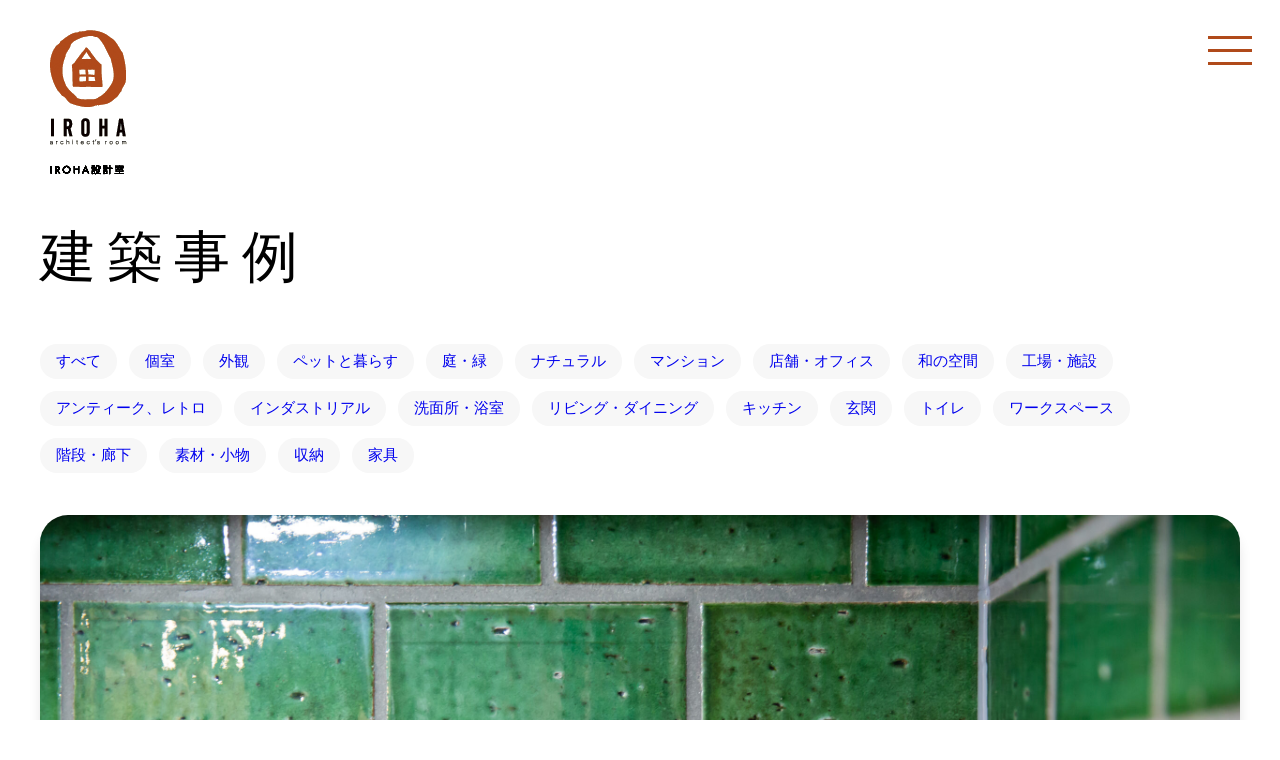

--- FILE ---
content_type: text/html; charset=UTF-8
request_url: https://iroha2.jp/archives/3557
body_size: 8715
content:
<!DOCTYPE html>
<html lang="ja">

<head>
  <meta charset="UTF-8" />
  <meta http-equiv="X-UA-Compatible" content="IE=edge" />
  <meta name="viewport" content="width=device-width, initial-scale=1.0" />
  <link rel="preconnect" href="https://fonts.googleapis.com">
  <link rel="preconnect" href="https://fonts.gstatic.com" crossorigin>
  <link rel="preconnect" href="https://fonts.gstatic.com" crossorigin>
  <link href="https://fonts.googleapis.com/css2?family=Mulish:wght@700&family=Noto+Sans+JP:wght@500;700&display=swap" rel="stylesheet">
  <link rel="stylesheet" href="https://cdnjs.cloudflare.com/ajax/libs/font-awesome/6.1.1/css/all.min.css" integrity="sha512-KfkfwYDsLkIlwQp6LFnl8zNdLGxu9YAA1QvwINks4PhcElQSvqcyVLLD9aMhXd13uQjoXtEKNosOWaZqXgel0g==" crossorigin="anonymous" referrerpolicy="no-referrer" />
<style id='global-styles-inline-css' type='text/css'>
:root{--wp--preset--aspect-ratio--square: 1;--wp--preset--aspect-ratio--4-3: 4/3;--wp--preset--aspect-ratio--3-4: 3/4;--wp--preset--aspect-ratio--3-2: 3/2;--wp--preset--aspect-ratio--2-3: 2/3;--wp--preset--aspect-ratio--16-9: 16/9;--wp--preset--aspect-ratio--9-16: 9/16;--wp--preset--color--black: #000000;--wp--preset--color--cyan-bluish-gray: #abb8c3;--wp--preset--color--white: #ffffff;--wp--preset--color--pale-pink: #f78da7;--wp--preset--color--vivid-red: #cf2e2e;--wp--preset--color--luminous-vivid-orange: #ff6900;--wp--preset--color--luminous-vivid-amber: #fcb900;--wp--preset--color--light-green-cyan: #7bdcb5;--wp--preset--color--vivid-green-cyan: #00d084;--wp--preset--color--pale-cyan-blue: #8ed1fc;--wp--preset--color--vivid-cyan-blue: #0693e3;--wp--preset--color--vivid-purple: #9b51e0;--wp--preset--gradient--vivid-cyan-blue-to-vivid-purple: linear-gradient(135deg,rgb(6,147,227) 0%,rgb(155,81,224) 100%);--wp--preset--gradient--light-green-cyan-to-vivid-green-cyan: linear-gradient(135deg,rgb(122,220,180) 0%,rgb(0,208,130) 100%);--wp--preset--gradient--luminous-vivid-amber-to-luminous-vivid-orange: linear-gradient(135deg,rgb(252,185,0) 0%,rgb(255,105,0) 100%);--wp--preset--gradient--luminous-vivid-orange-to-vivid-red: linear-gradient(135deg,rgb(255,105,0) 0%,rgb(207,46,46) 100%);--wp--preset--gradient--very-light-gray-to-cyan-bluish-gray: linear-gradient(135deg,rgb(238,238,238) 0%,rgb(169,184,195) 100%);--wp--preset--gradient--cool-to-warm-spectrum: linear-gradient(135deg,rgb(74,234,220) 0%,rgb(151,120,209) 20%,rgb(207,42,186) 40%,rgb(238,44,130) 60%,rgb(251,105,98) 80%,rgb(254,248,76) 100%);--wp--preset--gradient--blush-light-purple: linear-gradient(135deg,rgb(255,206,236) 0%,rgb(152,150,240) 100%);--wp--preset--gradient--blush-bordeaux: linear-gradient(135deg,rgb(254,205,165) 0%,rgb(254,45,45) 50%,rgb(107,0,62) 100%);--wp--preset--gradient--luminous-dusk: linear-gradient(135deg,rgb(255,203,112) 0%,rgb(199,81,192) 50%,rgb(65,88,208) 100%);--wp--preset--gradient--pale-ocean: linear-gradient(135deg,rgb(255,245,203) 0%,rgb(182,227,212) 50%,rgb(51,167,181) 100%);--wp--preset--gradient--electric-grass: linear-gradient(135deg,rgb(202,248,128) 0%,rgb(113,206,126) 100%);--wp--preset--gradient--midnight: linear-gradient(135deg,rgb(2,3,129) 0%,rgb(40,116,252) 100%);--wp--preset--font-size--small: 13px;--wp--preset--font-size--medium: 20px;--wp--preset--font-size--large: 36px;--wp--preset--font-size--x-large: 42px;--wp--preset--spacing--20: 0.44rem;--wp--preset--spacing--30: 0.67rem;--wp--preset--spacing--40: 1rem;--wp--preset--spacing--50: 1.5rem;--wp--preset--spacing--60: 2.25rem;--wp--preset--spacing--70: 3.38rem;--wp--preset--spacing--80: 5.06rem;--wp--preset--shadow--natural: 6px 6px 9px rgba(0, 0, 0, 0.2);--wp--preset--shadow--deep: 12px 12px 50px rgba(0, 0, 0, 0.4);--wp--preset--shadow--sharp: 6px 6px 0px rgba(0, 0, 0, 0.2);--wp--preset--shadow--outlined: 6px 6px 0px -3px rgb(255, 255, 255), 6px 6px rgb(0, 0, 0);--wp--preset--shadow--crisp: 6px 6px 0px rgb(0, 0, 0);}:where(.is-layout-flex){gap: 0.5em;}:where(.is-layout-grid){gap: 0.5em;}body .is-layout-flex{display: flex;}.is-layout-flex{flex-wrap: wrap;align-items: center;}.is-layout-flex > :is(*, div){margin: 0;}body .is-layout-grid{display: grid;}.is-layout-grid > :is(*, div){margin: 0;}:where(.wp-block-columns.is-layout-flex){gap: 2em;}:where(.wp-block-columns.is-layout-grid){gap: 2em;}:where(.wp-block-post-template.is-layout-flex){gap: 1.25em;}:where(.wp-block-post-template.is-layout-grid){gap: 1.25em;}.has-black-color{color: var(--wp--preset--color--black) !important;}.has-cyan-bluish-gray-color{color: var(--wp--preset--color--cyan-bluish-gray) !important;}.has-white-color{color: var(--wp--preset--color--white) !important;}.has-pale-pink-color{color: var(--wp--preset--color--pale-pink) !important;}.has-vivid-red-color{color: var(--wp--preset--color--vivid-red) !important;}.has-luminous-vivid-orange-color{color: var(--wp--preset--color--luminous-vivid-orange) !important;}.has-luminous-vivid-amber-color{color: var(--wp--preset--color--luminous-vivid-amber) !important;}.has-light-green-cyan-color{color: var(--wp--preset--color--light-green-cyan) !important;}.has-vivid-green-cyan-color{color: var(--wp--preset--color--vivid-green-cyan) !important;}.has-pale-cyan-blue-color{color: var(--wp--preset--color--pale-cyan-blue) !important;}.has-vivid-cyan-blue-color{color: var(--wp--preset--color--vivid-cyan-blue) !important;}.has-vivid-purple-color{color: var(--wp--preset--color--vivid-purple) !important;}.has-black-background-color{background-color: var(--wp--preset--color--black) !important;}.has-cyan-bluish-gray-background-color{background-color: var(--wp--preset--color--cyan-bluish-gray) !important;}.has-white-background-color{background-color: var(--wp--preset--color--white) !important;}.has-pale-pink-background-color{background-color: var(--wp--preset--color--pale-pink) !important;}.has-vivid-red-background-color{background-color: var(--wp--preset--color--vivid-red) !important;}.has-luminous-vivid-orange-background-color{background-color: var(--wp--preset--color--luminous-vivid-orange) !important;}.has-luminous-vivid-amber-background-color{background-color: var(--wp--preset--color--luminous-vivid-amber) !important;}.has-light-green-cyan-background-color{background-color: var(--wp--preset--color--light-green-cyan) !important;}.has-vivid-green-cyan-background-color{background-color: var(--wp--preset--color--vivid-green-cyan) !important;}.has-pale-cyan-blue-background-color{background-color: var(--wp--preset--color--pale-cyan-blue) !important;}.has-vivid-cyan-blue-background-color{background-color: var(--wp--preset--color--vivid-cyan-blue) !important;}.has-vivid-purple-background-color{background-color: var(--wp--preset--color--vivid-purple) !important;}.has-black-border-color{border-color: var(--wp--preset--color--black) !important;}.has-cyan-bluish-gray-border-color{border-color: var(--wp--preset--color--cyan-bluish-gray) !important;}.has-white-border-color{border-color: var(--wp--preset--color--white) !important;}.has-pale-pink-border-color{border-color: var(--wp--preset--color--pale-pink) !important;}.has-vivid-red-border-color{border-color: var(--wp--preset--color--vivid-red) !important;}.has-luminous-vivid-orange-border-color{border-color: var(--wp--preset--color--luminous-vivid-orange) !important;}.has-luminous-vivid-amber-border-color{border-color: var(--wp--preset--color--luminous-vivid-amber) !important;}.has-light-green-cyan-border-color{border-color: var(--wp--preset--color--light-green-cyan) !important;}.has-vivid-green-cyan-border-color{border-color: var(--wp--preset--color--vivid-green-cyan) !important;}.has-pale-cyan-blue-border-color{border-color: var(--wp--preset--color--pale-cyan-blue) !important;}.has-vivid-cyan-blue-border-color{border-color: var(--wp--preset--color--vivid-cyan-blue) !important;}.has-vivid-purple-border-color{border-color: var(--wp--preset--color--vivid-purple) !important;}.has-vivid-cyan-blue-to-vivid-purple-gradient-background{background: var(--wp--preset--gradient--vivid-cyan-blue-to-vivid-purple) !important;}.has-light-green-cyan-to-vivid-green-cyan-gradient-background{background: var(--wp--preset--gradient--light-green-cyan-to-vivid-green-cyan) !important;}.has-luminous-vivid-amber-to-luminous-vivid-orange-gradient-background{background: var(--wp--preset--gradient--luminous-vivid-amber-to-luminous-vivid-orange) !important;}.has-luminous-vivid-orange-to-vivid-red-gradient-background{background: var(--wp--preset--gradient--luminous-vivid-orange-to-vivid-red) !important;}.has-very-light-gray-to-cyan-bluish-gray-gradient-background{background: var(--wp--preset--gradient--very-light-gray-to-cyan-bluish-gray) !important;}.has-cool-to-warm-spectrum-gradient-background{background: var(--wp--preset--gradient--cool-to-warm-spectrum) !important;}.has-blush-light-purple-gradient-background{background: var(--wp--preset--gradient--blush-light-purple) !important;}.has-blush-bordeaux-gradient-background{background: var(--wp--preset--gradient--blush-bordeaux) !important;}.has-luminous-dusk-gradient-background{background: var(--wp--preset--gradient--luminous-dusk) !important;}.has-pale-ocean-gradient-background{background: var(--wp--preset--gradient--pale-ocean) !important;}.has-electric-grass-gradient-background{background: var(--wp--preset--gradient--electric-grass) !important;}.has-midnight-gradient-background{background: var(--wp--preset--gradient--midnight) !important;}.has-small-font-size{font-size: var(--wp--preset--font-size--small) !important;}.has-medium-font-size{font-size: var(--wp--preset--font-size--medium) !important;}.has-large-font-size{font-size: var(--wp--preset--font-size--large) !important;}.has-x-large-font-size{font-size: var(--wp--preset--font-size--x-large) !important;}
/*# sourceURL=global-styles-inline-css */
</style>
</head>

<body>
  <script src="https://cdnjs.cloudflare.com/ajax/libs/jquery.imagesloaded/4.1.4/imagesloaded.pkgd.min.js"></script>

  <a href="https://iroha2.jp" class="global-header global-header__top-link">
    <img src="https://iroha2.jp/renewal/wp-content/themes/iroha/assets/images/logo-2.png" alt="ロゴ" />
  </a>

  <button class="global-header global-header__menu-btn" id="menu-open-button">
    <span></span>
    <span></span>
    <span></span>
  </button>

  <nav class="global-header__menu">
    <button id="menu-close-button">
      <img src="https://iroha2.jp/renewal/wp-content/themes/iroha/assets/images/close.svg" alt="閉じる">
    </button>

    <ul>
      <li><a href="https://iroha2.jp">ホーム</a></li>
      <li><a href="https://iroha2.jp/architectural-example">建築事例</a></li>
      <li><a href="https://iroha2.jp/building-house">家づくり </a></li>
      <li><a href="https://iroha2.jp/wb">WB 工法 </a></li>
      <li><a href="https://kagu.iroha2.jp/" target="_blank">IROHAKAGU </a></li>
      <li><a href="https://iroha2.jp/real-estate">IROHA 不動産 </a></li>
      <li><a href="https://iroha2.jp/articles">物件案内 </a></li>
      <li><a href="https://iroha2.jp/company">会社紹介 </a></li>
      <li><a href="https://iroha2.jp/company#people">IROHAのヒト</a></li>
      <li><a href="https://iroha2.jp/contact">お問い合わせ</a></li>
    </ul>
  </nav>

  <title>嵯峨の家７ &#8211; IROHA設計室</title>

	  <meta name='robots' content='max-image-preview:large' />
<link rel="alternate" type="application/rss+xml" title="IROHA設計室 &raquo; 嵯峨の家７ のコメントのフィード" href="https://iroha2.jp/archives/3557/feed" />
<link rel="alternate" title="oEmbed (JSON)" type="application/json+oembed" href="https://iroha2.jp/wp-json/oembed/1.0/embed?url=https%3A%2F%2Firoha2.jp%2Farchives%2F3557" />
<link rel="alternate" title="oEmbed (XML)" type="text/xml+oembed" href="https://iroha2.jp/wp-json/oembed/1.0/embed?url=https%3A%2F%2Firoha2.jp%2Farchives%2F3557&#038;format=xml" />
<style id='wp-img-auto-sizes-contain-inline-css' type='text/css'>
img:is([sizes=auto i],[sizes^="auto," i]){contain-intrinsic-size:3000px 1500px}
/*# sourceURL=wp-img-auto-sizes-contain-inline-css */
</style>
<style id='wp-emoji-styles-inline-css' type='text/css'>

	img.wp-smiley, img.emoji {
		display: inline !important;
		border: none !important;
		box-shadow: none !important;
		height: 1em !important;
		width: 1em !important;
		margin: 0 0.07em !important;
		vertical-align: -0.1em !important;
		background: none !important;
		padding: 0 !important;
	}
/*# sourceURL=wp-emoji-styles-inline-css */
</style>
<style id='wp-block-library-inline-css' type='text/css'>
:root{--wp-block-synced-color:#7a00df;--wp-block-synced-color--rgb:122,0,223;--wp-bound-block-color:var(--wp-block-synced-color);--wp-editor-canvas-background:#ddd;--wp-admin-theme-color:#007cba;--wp-admin-theme-color--rgb:0,124,186;--wp-admin-theme-color-darker-10:#006ba1;--wp-admin-theme-color-darker-10--rgb:0,107,160.5;--wp-admin-theme-color-darker-20:#005a87;--wp-admin-theme-color-darker-20--rgb:0,90,135;--wp-admin-border-width-focus:2px}@media (min-resolution:192dpi){:root{--wp-admin-border-width-focus:1.5px}}.wp-element-button{cursor:pointer}:root .has-very-light-gray-background-color{background-color:#eee}:root .has-very-dark-gray-background-color{background-color:#313131}:root .has-very-light-gray-color{color:#eee}:root .has-very-dark-gray-color{color:#313131}:root .has-vivid-green-cyan-to-vivid-cyan-blue-gradient-background{background:linear-gradient(135deg,#00d084,#0693e3)}:root .has-purple-crush-gradient-background{background:linear-gradient(135deg,#34e2e4,#4721fb 50%,#ab1dfe)}:root .has-hazy-dawn-gradient-background{background:linear-gradient(135deg,#faaca8,#dad0ec)}:root .has-subdued-olive-gradient-background{background:linear-gradient(135deg,#fafae1,#67a671)}:root .has-atomic-cream-gradient-background{background:linear-gradient(135deg,#fdd79a,#004a59)}:root .has-nightshade-gradient-background{background:linear-gradient(135deg,#330968,#31cdcf)}:root .has-midnight-gradient-background{background:linear-gradient(135deg,#020381,#2874fc)}:root{--wp--preset--font-size--normal:16px;--wp--preset--font-size--huge:42px}.has-regular-font-size{font-size:1em}.has-larger-font-size{font-size:2.625em}.has-normal-font-size{font-size:var(--wp--preset--font-size--normal)}.has-huge-font-size{font-size:var(--wp--preset--font-size--huge)}.has-text-align-center{text-align:center}.has-text-align-left{text-align:left}.has-text-align-right{text-align:right}.has-fit-text{white-space:nowrap!important}#end-resizable-editor-section{display:none}.aligncenter{clear:both}.items-justified-left{justify-content:flex-start}.items-justified-center{justify-content:center}.items-justified-right{justify-content:flex-end}.items-justified-space-between{justify-content:space-between}.screen-reader-text{border:0;clip-path:inset(50%);height:1px;margin:-1px;overflow:hidden;padding:0;position:absolute;width:1px;word-wrap:normal!important}.screen-reader-text:focus{background-color:#ddd;clip-path:none;color:#444;display:block;font-size:1em;height:auto;left:5px;line-height:normal;padding:15px 23px 14px;text-decoration:none;top:5px;width:auto;z-index:100000}html :where(.has-border-color){border-style:solid}html :where([style*=border-top-color]){border-top-style:solid}html :where([style*=border-right-color]){border-right-style:solid}html :where([style*=border-bottom-color]){border-bottom-style:solid}html :where([style*=border-left-color]){border-left-style:solid}html :where([style*=border-width]){border-style:solid}html :where([style*=border-top-width]){border-top-style:solid}html :where([style*=border-right-width]){border-right-style:solid}html :where([style*=border-bottom-width]){border-bottom-style:solid}html :where([style*=border-left-width]){border-left-style:solid}html :where(img[class*=wp-image-]){height:auto;max-width:100%}:where(figure){margin:0 0 1em}html :where(.is-position-sticky){--wp-admin--admin-bar--position-offset:var(--wp-admin--admin-bar--height,0px)}@media screen and (max-width:600px){html :where(.is-position-sticky){--wp-admin--admin-bar--position-offset:0px}}
/*wp_block_styles_on_demand_placeholder:696de3143d150*/
/*# sourceURL=wp-block-library-inline-css */
</style>
<style id='classic-theme-styles-inline-css' type='text/css'>
/*! This file is auto-generated */
.wp-block-button__link{color:#fff;background-color:#32373c;border-radius:9999px;box-shadow:none;text-decoration:none;padding:calc(.667em + 2px) calc(1.333em + 2px);font-size:1.125em}.wp-block-file__button{background:#32373c;color:#fff;text-decoration:none}
/*# sourceURL=/wp-includes/css/classic-themes.min.css */
</style>
<link rel='stylesheet' id='contact-form-7-css' href='https://iroha2.jp/renewal/wp-content/plugins/contact-form-7/includes/css/styles.css?ver=5.7.7' type='text/css' media='all' />
<link rel='stylesheet' id='wp-lightbox-2.min.css-css' href='https://iroha2.jp/renewal/wp-content/plugins/wp-lightbox-2/styles/lightbox.min.css?ver=1.3.4' type='text/css' media='all' />
<link rel='stylesheet' id='main-css-css' href='https://iroha2.jp/renewal/wp-content/themes/iroha/styles/index.css?ver=6.9' type='text/css' media='all' />
<link rel='stylesheet' id='reset-css-css' href='https://iroha2.jp/renewal/wp-content/themes/iroha/styles/reset.css?ver=6.9' type='text/css' media='all' />
<script type="text/javascript" src="https://iroha2.jp/renewal/wp-includes/js/jquery/jquery.min.js?ver=3.7.1" id="jquery-core-js"></script>
<script type="text/javascript" src="https://iroha2.jp/renewal/wp-includes/js/jquery/jquery-migrate.min.js?ver=3.4.1" id="jquery-migrate-js"></script>
<link rel="https://api.w.org/" href="https://iroha2.jp/wp-json/" /><link rel="alternate" title="JSON" type="application/json" href="https://iroha2.jp/wp-json/wp/v2/posts/3557" /><link rel="EditURI" type="application/rsd+xml" title="RSD" href="https://iroha2.jp/renewal/xmlrpc.php?rsd" />
<meta name="generator" content="WordPress 6.9" />
<link rel="canonical" href="https://iroha2.jp/archives/3557" />
<link rel='shortlink' href='https://iroha2.jp/?p=3557' />
<link rel="icon" href="https://iroha2.jp/renewal/wp-content/uploads/2023/08/cropped-ファビコン-32x32.png" sizes="32x32" />
<link rel="icon" href="https://iroha2.jp/renewal/wp-content/uploads/2023/08/cropped-ファビコン-192x192.png" sizes="192x192" />
<link rel="apple-touch-icon" href="https://iroha2.jp/renewal/wp-content/uploads/2023/08/cropped-ファビコン-180x180.png" />
<meta name="msapplication-TileImage" content="https://iroha2.jp/renewal/wp-content/uploads/2023/08/cropped-ファビコン-270x270.png" />

<main class="single">
  <section class="single__inner">
    <h1>建築事例</h1>

    <section class="single__inner__tags">
      <a href="https://iroha2.jp/architectural-example" class="tag-filter">すべて</a>
      <a class="tag-filter" href="https://iroha2.jp/archives/category/room">個室</a><a class="tag-filter" href="https://iroha2.jp/archives/category/facade">外観</a><a class="tag-filter" href="https://iroha2.jp/archives/category/pet">ペットと暮らす</a><a class="tag-filter" href="https://iroha2.jp/archives/category/courtyard">庭・緑</a><a class="tag-filter" href="https://iroha2.jp/archives/category/natural">ナチュラル</a><a class="tag-filter" href="https://iroha2.jp/archives/category/%e3%83%9e%e3%83%b3%e3%82%b7%e3%83%a7%e3%83%b3">マンション</a><a class="tag-filter" href="https://iroha2.jp/archives/category/office">店舗・オフィス</a><a class="tag-filter" href="https://iroha2.jp/archives/category/japanese-modan">和の空間</a><a class="tag-filter" href="https://iroha2.jp/archives/category/factory">工場・施設</a><a class="tag-filter" href="https://iroha2.jp/archives/category/antique">アンティーク、レトロ</a><a class="tag-filter" href="https://iroha2.jp/archives/category/industrial">インダストリアル</a><a class="tag-filter" href="https://iroha2.jp/archives/category/bathroom">洗面所・浴室</a><a class="tag-filter" href="https://iroha2.jp/archives/category/living">リビング・ダイニング</a><a class="tag-filter" href="https://iroha2.jp/archives/category/kitchen">キッチン</a><a class="tag-filter" href="https://iroha2.jp/archives/category/entrance">玄関</a><a class="tag-filter" href="https://iroha2.jp/archives/category/toilet">トイレ</a><a class="tag-filter" href="https://iroha2.jp/archives/category/work-space">ワークスペース</a><a class="tag-filter" href="https://iroha2.jp/archives/category/stairs">階段・廊下</a><a class="tag-filter" href="https://iroha2.jp/archives/category/material">素材・小物</a><a class="tag-filter" href="https://iroha2.jp/archives/category/storage">収納</a><a class="tag-filter" href="https://iroha2.jp/archives/category/furniture">家具</a>    </section>

    <article class="single__inner__main">
              
        <a href="https://iroha2.jp/renewal/wp-content/uploads/2023/12/008-scaled.jpg" rel="lightbox[group]" title="レトロなタイル / カテゴリ : アンティーク、レトロ, 素材・小物 / タグ : 嵯峨の家">
          <img src="https://iroha2.jp/renewal/wp-content/uploads/2023/12/008-scaled.jpg" alt="画像" class="single-image" />

          <span class="single__inner__main__zoom-icon">
            <i class="fa-solid fa-magnifying-glass" style="color: #000000;"></i>
          </span>
        </a>

                  <div>
            <h2>レトロなタイル</h2>
          </div>
        
          </article>



    <section id="masonry-container" class="single__inner__contents">

                  <div class="masonry-item single__inner__contents__content">
              <a href="https://iroha2.jp/archives/3569">
                <img src="https://iroha2.jp/renewal/wp-content/uploads/2023/12/050-scaled.jpg" alt="画像">
                <h2>木とタイルの家具</h2>
              </a>
            </div>

            <a style="display: none;" href="https://iroha2.jp/renewal/wp-content/uploads/2023/12/050-scaled.jpg" rel="lightbox[group]" title="木とタイルの家具 / カテゴリ : 家具, 素材・小物 / タグ : 嵯峨の家" />

                  <div class="masonry-item single__inner__contents__content">
              <a href="https://iroha2.jp/archives/3565">
                <img src="https://iroha2.jp/renewal/wp-content/uploads/2023/12/045-scaled-e1702630418534.jpg" alt="画像">
                <h2>キッチン収納兼目隠し</h2>
              </a>
            </div>

            <a style="display: none;" href="https://iroha2.jp/renewal/wp-content/uploads/2023/12/045-scaled-e1702630418534.jpg" rel="lightbox[group]" title="キッチン収納兼目隠し / カテゴリ : 収納, 家具 / タグ : 嵯峨の家" />

                  <div class="masonry-item single__inner__contents__content">
              <a href="https://iroha2.jp/archives/3561">
                <img src="https://iroha2.jp/renewal/wp-content/uploads/2023/12/023-scaled.jpg" alt="画像">
                <h2>デザインタイル</h2>
              </a>
            </div>

            <a style="display: none;" href="https://iroha2.jp/renewal/wp-content/uploads/2023/12/023-scaled.jpg" rel="lightbox[group]" title="デザインタイル / カテゴリ : 洗面所・浴室, 素材・小物 / タグ : 嵯峨の家" />

                  <div class="masonry-item single__inner__contents__content">
              <a href="https://iroha2.jp/archives/3552">
                <img src="https://iroha2.jp/renewal/wp-content/uploads/2023/12/040-scaled.jpg" alt="画像">
                <h2>木とタイル</h2>
              </a>
            </div>

            <a style="display: none;" href="https://iroha2.jp/renewal/wp-content/uploads/2023/12/040-scaled.jpg" rel="lightbox[group]" title="木とタイル / カテゴリ : ナチュラル, 素材・小物 / タグ : 嵯峨の家" />

                  <div class="masonry-item single__inner__contents__content">
              <a href="https://iroha2.jp/archives/3548">
                <img src="https://iroha2.jp/renewal/wp-content/uploads/2023/12/029-scaled.jpg" alt="画像">
                <h2>トイレ</h2>
              </a>
            </div>

            <a style="display: none;" href="https://iroha2.jp/renewal/wp-content/uploads/2023/12/029-scaled.jpg" rel="lightbox[group]" title="トイレ / カテゴリ : トイレ / タグ : 嵯峨の家" />

                  <div class="masonry-item single__inner__contents__content">
              <a href="https://iroha2.jp/archives/3544">
                <img src="https://iroha2.jp/renewal/wp-content/uploads/2023/12/022-scaled.jpg" alt="画像">
                <h2>洗面所</h2>
              </a>
            </div>

            <a style="display: none;" href="https://iroha2.jp/renewal/wp-content/uploads/2023/12/022-scaled.jpg" rel="lightbox[group]" title="洗面所 / カテゴリ : 洗面所・浴室 / タグ : 嵯峨の家" />

                  <div class="masonry-item single__inner__contents__content">
              <a href="https://iroha2.jp/archives/3539">
                <img src="https://iroha2.jp/renewal/wp-content/uploads/2023/12/013-scaled.jpg" alt="画像">
                <h2>グランドピアノ</h2>
              </a>
            </div>

            <a style="display: none;" href="https://iroha2.jp/renewal/wp-content/uploads/2023/12/013-scaled.jpg" rel="lightbox[group]" title="グランドピアノ / カテゴリ : アンティーク、レトロ, 個室 / タグ : 嵯峨の家" />

                  <div class="masonry-item single__inner__contents__content">
              <a href="https://iroha2.jp/archives/3535">
                <img src="https://iroha2.jp/renewal/wp-content/uploads/2023/12/004-scaled.jpg" alt="画像">
                <h2>ダイニングキッチン</h2>
              </a>
            </div>

            <a style="display: none;" href="https://iroha2.jp/renewal/wp-content/uploads/2023/12/004-scaled.jpg" rel="lightbox[group]" title="ダイニングキッチン / カテゴリ : アンティーク、レトロ, キッチン / タグ : 嵯峨の家" />

                  <div class="masonry-item single__inner__contents__content">
              <a href="https://iroha2.jp/archives/3530">
                <img src="https://iroha2.jp/renewal/wp-content/uploads/2023/12/002-scaled-e1702625617226.jpg" alt="画像">
                <h2>ダイニング</h2>
              </a>
            </div>

            <a style="display: none;" href="https://iroha2.jp/renewal/wp-content/uploads/2023/12/002-scaled-e1702625617226.jpg" rel="lightbox[group]" title="ダイニング / カテゴリ : ナチュラル, リビング・ダイニング / タグ : 嵯峨の家" />

          </section>



  </section>
</main>

<script type="speculationrules">
{"prefetch":[{"source":"document","where":{"and":[{"href_matches":"/*"},{"not":{"href_matches":["/renewal/wp-*.php","/renewal/wp-admin/*","/renewal/wp-content/uploads/*","/renewal/wp-content/*","/renewal/wp-content/plugins/*","/renewal/wp-content/themes/iroha/*","/*\\?(.+)"]}},{"not":{"selector_matches":"a[rel~=\"nofollow\"]"}},{"not":{"selector_matches":".no-prefetch, .no-prefetch a"}}]},"eagerness":"conservative"}]}
</script>
<script type="text/javascript" src="https://iroha2.jp/renewal/wp-content/plugins/contact-form-7/includes/swv/js/index.js?ver=5.7.7" id="swv-js"></script>
<script type="text/javascript" id="contact-form-7-js-extra">
/* <![CDATA[ */
var wpcf7 = {"api":{"root":"https://iroha2.jp/wp-json/","namespace":"contact-form-7/v1"}};
//# sourceURL=contact-form-7-js-extra
/* ]]> */
</script>
<script type="text/javascript" src="https://iroha2.jp/renewal/wp-content/plugins/contact-form-7/includes/js/index.js?ver=5.7.7" id="contact-form-7-js"></script>
<script type="text/javascript" id="wp-jquery-lightbox-js-extra">
/* <![CDATA[ */
var JQLBSettings = {"fitToScreen":"1","resizeSpeed":"200","displayDownloadLink":"0","navbarOnTop":"0","loopImages":"","resizeCenter":"","marginSize":"0","linkTarget":"","help":"","prevLinkTitle":"previous image","nextLinkTitle":"next image","prevLinkText":"\u00ab Previous","nextLinkText":"Next \u00bb","closeTitle":"close image gallery","image":"Image ","of":" of ","download":"Download","jqlb_overlay_opacity":"80","jqlb_overlay_color":"#000000","jqlb_overlay_close":"1","jqlb_border_width":"10","jqlb_border_color":"#ffffff","jqlb_border_radius":"0","jqlb_image_info_background_transparency":"100","jqlb_image_info_bg_color":"#ffffff","jqlb_image_info_text_color":"#000000","jqlb_image_info_text_fontsize":"10","jqlb_show_text_for_image":"1","jqlb_next_image_title":"next image","jqlb_previous_image_title":"previous image","jqlb_next_button_image":"https://iroha2.jp/renewal/wp-content/plugins/wp-lightbox-2/styles/images/next.gif","jqlb_previous_button_image":"https://iroha2.jp/renewal/wp-content/plugins/wp-lightbox-2/styles/images/prev.gif","jqlb_maximum_width":"","jqlb_maximum_height":"","jqlb_show_close_button":"1","jqlb_close_image_title":"close image gallery","jqlb_close_image_max_heght":"22","jqlb_image_for_close_lightbox":"https://iroha2.jp/renewal/wp-content/plugins/wp-lightbox-2/styles/images/closelabel.gif","jqlb_keyboard_navigation":"1","jqlb_popup_size_fix":"0"};
//# sourceURL=wp-jquery-lightbox-js-extra
/* ]]> */
</script>
<script type="text/javascript" src="https://iroha2.jp/renewal/wp-content/plugins/wp-lightbox-2/js/dist/wp-lightbox-2.min.js?ver=1.3.4.1" id="wp-jquery-lightbox-js"></script>
<script type="text/javascript" src="https://iroha2.jp/renewal/wp-content/themes/iroha/assets/script/index.js?ver=1.0.0" id="my-script-js"></script>
<script type="text/javascript" src="https://iroha2.jp/renewal/wp-includes/js/imagesloaded.min.js?ver=5.0.0" id="imagesloaded-js"></script>
<script type="text/javascript" src="https://iroha2.jp/renewal/wp-includes/js/masonry.min.js?ver=4.2.2" id="masonry-js"></script>
<script type="text/javascript" src="https://iroha2.jp/renewal/wp-includes/js/jquery/jquery.masonry.min.js?ver=3.1.2b" id="jquery-masonry-js"></script>
<script id="wp-emoji-settings" type="application/json">
{"baseUrl":"https://s.w.org/images/core/emoji/17.0.2/72x72/","ext":".png","svgUrl":"https://s.w.org/images/core/emoji/17.0.2/svg/","svgExt":".svg","source":{"concatemoji":"https://iroha2.jp/renewal/wp-includes/js/wp-emoji-release.min.js?ver=6.9"}}
</script>
<script type="module">
/* <![CDATA[ */
/*! This file is auto-generated */
const a=JSON.parse(document.getElementById("wp-emoji-settings").textContent),o=(window._wpemojiSettings=a,"wpEmojiSettingsSupports"),s=["flag","emoji"];function i(e){try{var t={supportTests:e,timestamp:(new Date).valueOf()};sessionStorage.setItem(o,JSON.stringify(t))}catch(e){}}function c(e,t,n){e.clearRect(0,0,e.canvas.width,e.canvas.height),e.fillText(t,0,0);t=new Uint32Array(e.getImageData(0,0,e.canvas.width,e.canvas.height).data);e.clearRect(0,0,e.canvas.width,e.canvas.height),e.fillText(n,0,0);const a=new Uint32Array(e.getImageData(0,0,e.canvas.width,e.canvas.height).data);return t.every((e,t)=>e===a[t])}function p(e,t){e.clearRect(0,0,e.canvas.width,e.canvas.height),e.fillText(t,0,0);var n=e.getImageData(16,16,1,1);for(let e=0;e<n.data.length;e++)if(0!==n.data[e])return!1;return!0}function u(e,t,n,a){switch(t){case"flag":return n(e,"\ud83c\udff3\ufe0f\u200d\u26a7\ufe0f","\ud83c\udff3\ufe0f\u200b\u26a7\ufe0f")?!1:!n(e,"\ud83c\udde8\ud83c\uddf6","\ud83c\udde8\u200b\ud83c\uddf6")&&!n(e,"\ud83c\udff4\udb40\udc67\udb40\udc62\udb40\udc65\udb40\udc6e\udb40\udc67\udb40\udc7f","\ud83c\udff4\u200b\udb40\udc67\u200b\udb40\udc62\u200b\udb40\udc65\u200b\udb40\udc6e\u200b\udb40\udc67\u200b\udb40\udc7f");case"emoji":return!a(e,"\ud83e\u1fac8")}return!1}function f(e,t,n,a){let r;const o=(r="undefined"!=typeof WorkerGlobalScope&&self instanceof WorkerGlobalScope?new OffscreenCanvas(300,150):document.createElement("canvas")).getContext("2d",{willReadFrequently:!0}),s=(o.textBaseline="top",o.font="600 32px Arial",{});return e.forEach(e=>{s[e]=t(o,e,n,a)}),s}function r(e){var t=document.createElement("script");t.src=e,t.defer=!0,document.head.appendChild(t)}a.supports={everything:!0,everythingExceptFlag:!0},new Promise(t=>{let n=function(){try{var e=JSON.parse(sessionStorage.getItem(o));if("object"==typeof e&&"number"==typeof e.timestamp&&(new Date).valueOf()<e.timestamp+604800&&"object"==typeof e.supportTests)return e.supportTests}catch(e){}return null}();if(!n){if("undefined"!=typeof Worker&&"undefined"!=typeof OffscreenCanvas&&"undefined"!=typeof URL&&URL.createObjectURL&&"undefined"!=typeof Blob)try{var e="postMessage("+f.toString()+"("+[JSON.stringify(s),u.toString(),c.toString(),p.toString()].join(",")+"));",a=new Blob([e],{type:"text/javascript"});const r=new Worker(URL.createObjectURL(a),{name:"wpTestEmojiSupports"});return void(r.onmessage=e=>{i(n=e.data),r.terminate(),t(n)})}catch(e){}i(n=f(s,u,c,p))}t(n)}).then(e=>{for(const n in e)a.supports[n]=e[n],a.supports.everything=a.supports.everything&&a.supports[n],"flag"!==n&&(a.supports.everythingExceptFlag=a.supports.everythingExceptFlag&&a.supports[n]);var t;a.supports.everythingExceptFlag=a.supports.everythingExceptFlag&&!a.supports.flag,a.supports.everything||((t=a.source||{}).concatemoji?r(t.concatemoji):t.wpemoji&&t.twemoji&&(r(t.twemoji),r(t.wpemoji)))});
//# sourceURL=https://iroha2.jp/renewal/wp-includes/js/wp-emoji-loader.min.js
/* ]]> */
</script>
<footer class="global-footer">
  <article class="global-footer__sns__buttons ">
    <a href="https://www.instagram.com/iroha_architects_room/" target="_blank" class="global-footer__sns__buttons__button">
      <img src="https://iroha2.jp/renewal/wp-content/themes/iroha/assets/images/instagram.png" alt="インスタグラム" />
    </a>
    <a href="https://www.pinterest.jp/kyotoiroha2/" target="_blank" class="global-footer__sns__buttons__button" style="background-color: #fff">
      <img src="https://iroha2.jp/renewal/wp-content/themes/iroha/assets/images/pintarest.png" alt="ピンタレスト" />
    </a>
    <a href="https://kagu.iroha2.jp/" target="_blank" class="global-footer__sns__buttons__button">
      <img src="https://iroha2.jp/renewal/wp-content/themes/iroha/assets/images/kagu.png" alt="kagu" />
    </a>
    <a href="https://iroha2.jp/mokuren/" target="_blank" class="global-footer__sns__buttons__button">
      <img src="https://iroha2.jp/renewal/wp-content/themes/iroha/assets/images/mokuren.png" alt="mokuren" />
    </a>
    <a href="https://iroha2.jp/contact" class="global-footer__sns__buttons__button">
      <img src="https://iroha2.jp/renewal/wp-content/themes/iroha/assets/images/email.png" alt="メール" />
    </a>
  </article>

  <a href="https://iroha2.jp" class="global-footer__top-link">
    <img src="https://iroha2.jp/renewal/wp-content/themes/iroha/assets/images/logo-2.png" alt="ロゴ" />
  </a>

  <div class="global-footer__address">
    <p>
      〒612-8219
      京都市伏見区表町582番地6
      <span></span>
      TEL：075-205-5050
      <span></span>
      FAX：075-200-5100
      <span></span>
      MAIL：kyoto@iroha2.jp    </p>
  </div>
  <small>copyright(c) IROHA architect's room.All Rights Reserved.</small>
</footer>
</body>

</html>

--- FILE ---
content_type: text/css
request_url: https://iroha2.jp/renewal/wp-content/themes/iroha/styles/index.css?ver=6.9
body_size: 230
content:
@import url("top.css");
@import url("global.css");
@import url("company.css");
@import url("cost.css");
@import url("real-estate.css");
@import url("building-house.css");
@import url("wb.css");
@import url("artcles.css");
@import url("architectural-example.css");
@import url("contact.css");
@import url("single.css");


--- FILE ---
content_type: text/css
request_url: https://iroha2.jp/renewal/wp-content/themes/iroha/styles/top.css
body_size: 679
content:
.top {
  padding-bottom: 96px;
}
.top__main-view {
  max-height: 100vh;
  height: 954px;
  background-image: url(../assets/images/main-view.png);
  background-size: cover;
  background-position: center;
}
.top__sns {
  padding: 105px 0 112px;
}
.top__sns__buttons {
  display: flex;
  justify-content: center;
}
.top__sns__buttons__button {
  background-color: #000;
  height: 65px;
  width: 65px;
  border-radius: 100%;
  margin-right: 34px;
  display: flex;
  justify-content: center;
  align-items: center;
  font-family: "Noto Sans JP", sans-serif;
  font-weight: bold;
  font-size: 16px;
  color: #fff;
  text-decoration: none;
}
.top__sns__buttons__button:last-child {
  margin-right: 0;
}
.top__page-links__links {
  display: flex;
  justify-content: space-between;
  flex-wrap: wrap;
  max-width: 1200px;
  margin: 0 auto;
  gap: 45px;
  font-size: 12px;
}
.top__page-links__links__link {
  height: 266px;
  width: 266px;
  -o-object-fit: cover;
     object-fit: cover;
  position: relative;
}
.top__page-links__links__link > span {
  position: absolute;
  top: 50%;
  left: 50%;
  transform: translate(-50%, -50%);
  color: #fff;
  font-size: 24px;
  font-weight: bold;
  letter-spacing: 0.2em;
}

@media screen and (max-width: 1199px) {
  .top__main-view {
    height: 720px;
  }
  .top__page-links__links {
    max-width: 90%;
  }
  .top__page-links__links__link {
    height: 200px;
    width: 200px;
  }
  .top__page-links__links::after {
    content: "";
    width: 200px;
    height: 200px;
    display: block;
  }
}
@media screen and (max-width: 767px) {
  .top__main-view {
    height: 480px;
    max-height: 100vh;
  }
  .top__sns {
    padding: 80px 0;
  }
  .top__sns__buttons__button {
    height: 45px;
    width: 45px;
    margin-right: 20px;
    font-size: 10px;
  }
  .top__sns__buttons__button:not(:nth-of-type(2)) {
    padding: 6px;
  }
  .top__sns__buttons__button:not(:nth-of-type(2)) > img {
    max-width: 80%;
    max-height: 80%;
  }
  .top__page-links__links {
    max-width: 90%;
    justify-content: center;
    gap: 30px;
  }
  .top__page-links__links__link {
    height: 150px;
    width: 150px;
  }
  .top__page-links__links__link > span {
    font-size: 14px;
  }
  .top__page-links__links::after {
    display: none;
  }
}

--- FILE ---
content_type: text/css
request_url: https://iroha2.jp/renewal/wp-content/themes/iroha/styles/global.css
body_size: 959
content:
.global-header {
  position: fixed;
  z-index: 100;
}
.global-header__top-link {
  background-color: rgba(255, 255, 255, 0.5019607843);
  width: 177px;
  height: 204px;
  top: 0;
  left: 0;
  display: flex;
  justify-content: center;
  align-items: center;
}
.global-header__top-link > img {
  width: 77px;
  height: 145px;
}
.global-header__menu-btn {
  background-color: rgba(255, 255, 255, 0.5019607843);
  width: 100px;
  height: 100px;
  border: none;
  top: 0;
  right: 0;
}
.global-header__menu-btn > span {
  display: block;
  width: 44px;
  height: 3px;
  background-color: #b04a1a;
  margin: 0 auto;
}
.global-header__menu-btn > span:nth-child(2) {
  margin: 10px auto;
}
.global-header__menu {
  position: fixed;
  z-index: 200;
  top: 0;
  right: 0;
  width: 100%;
  background-color: #ffffff;
  padding: 40px;
  display: none;
  flex-direction: column;
}
.global-header__menu > button {
  width: 26px;
  height: 26px;
  border: none;
  background-color: transparent;
  outline: none;
  margin-left: auto;
  margin-bottom: 40px;
}
.global-header__menu > button > img {
  width: 100%;
  height: 100%;
}
.global-header__menu > ul > li {
  font-weight: normal;
  font-size: 24px;
  text-align: left;
  margin-bottom: 24px;
}
.global-header__menu > ul > li > a {
  color: #000;
  text-decoration: none;
}
.global-header__menu > ul > li:first-of-type > a {
  color: #b04a1a;
}
.global-header__menu > ul > li:last-of-type {
  margin-bottom: 0;
}

.global-footer .hidden {
  display: none;
}
.global-footer__sns__buttons {
  display: flex;
  justify-content: center;
  margin-bottom: 167px;
}
.global-footer__sns__buttons__button {
  background-color: #000;
  height: 65px;
  width: 65px;
  border-radius: 100%;
  margin-right: 34px;
  display: flex;
  justify-content: center;
  align-items: center;
  font-family: "Noto Sans JP", sans-serif;
  font-weight: bold;
  font-size: 16px;
  color: #fff;
  text-decoration: none;
}
.global-footer__sns__buttons__button:last-child {
  margin-right: 0;
}
.global-footer__top-link {
  width: 77px;
  height: 145px;
  display: block;
  margin: 0 auto 34px;
}
.global-footer__address {
  border: #c8c8c8 1px solid;
  border-right: none;
  border-left: none;
  max-width: 1200px;
  margin: 0 auto;
}
.global-footer__address > p {
  font-family: "Noto Sans JP", sans-serif;
  font-weight: normal;
  font-size: 17px;
  letter-spacing: 0.12em;
  line-height: 61px;
  text-align: center;
  color: #4a4a4a;
}
.global-footer > small {
  display: block;
  margin: 0 auto;
  font-family: "Noto Sans JP", sans-serif;
  font-weight: normal;
  font-size: 14px;
  letter-spacing: 0.12em;
  line-height: 61px;
  text-align: center;
  color: #4a4a4a;
}

@media screen and (max-width: 768px) {
  .global-header__top-link {
    width: 80px;
    height: 100px;
  }
  .global-header__top-link > img {
    width: 40px;
    height: 75px;
  }
  .global-header__menu-btn {
    width: 50px;
    height: 50px;
  }
  .global-header__menu-btn > span {
    width: 28px;
  }
  .global-header__menu-btn > span:nth-child(2) {
    margin: 7px auto;
  }
  .global-header__menu {
    padding: 20px 20px 40px;
  }
  .global-header__menu > button {
    width: 20px;
    height: 20px;
    margin-bottom: 20px;
  }
  .global-header__menu > ul > li {
    font-size: 16px;
    margin-bottom: 20px;
  }
  .global-footer__sns__buttons {
    margin-bottom: 60px;
  }
  .global-footer__sns__buttons__button {
    height: 45px;
    width: 45px;
    margin-right: 20px;
    font-size: 10px;
  }
  .global-footer__sns__buttons__button:not(:nth-of-type(2)) {
    padding: 6px;
  }
  .global-footer__sns__buttons__button:not(:nth-of-type(2)) > img {
    max-width: 80%;
    max-height: 80%;
  }
  .global-footer__top-link {
    width: 50px;
    height: 95px;
  }
  .global-footer__address > p {
    font-size: 12px;
    line-height: 34px;
  }
  .global-footer__address > p > span {
    display: block;
  }
  .global-footer > small {
    font-size: 10px;
  }
}
summary::-webkit-details-marker {
  display: none;
}

--- FILE ---
content_type: text/css
request_url: https://iroha2.jp/renewal/wp-content/themes/iroha/styles/company.css
body_size: 2395
content:
@charset "UTF-8";
.company__inner {
  width: 1200px;
  margin: 0 auto;
  padding: 220px 0 140px;
}
.company__inner > h1 {
  font-family: "ヒラギノ明朝 ProN", "Hiragino Mincho ProN", "游明朝", "Yu Mincho", "メイリオ", "Meiryo", serif;
  font-weight: normal;
  font-size: 56px;
  letter-spacing: 0.2em;
  color: #000;
  margin-bottom: 134px;
}
.company__inner__thought__title {
  border-bottom: 2px solid #252728;
  padding-bottom: 10px;
}
.company__inner__thought__title > h2 {
  font-family: "Mulish", sans-serif;
  font-weight: normal;
  font-size: 35px;
  letter-spacing: 0.16em;
  color: #000;
}
.company__inner__thought__title > h2 > span {
  font-family: "Noto Sans JP", sans-serif;
  font-weight: normal;
  font-size: 32px;
  letter-spacing: 0.06em;
  color: #000;
}
.company__inner__thought__content {
  padding: 44px 40px 80px;
}
.company__inner__thought__content > h2 {
  font-family: "Mulish", sans-serif;
  font-weight: bold;
  font-size: 24px;
  letter-spacing: 0.12em;
  line-height: 35px;
  text-align: left;
  color: #b04a1a;
  margin-bottom: 32px;
}
.company__inner__thought__content > p {
  font-family: "Noto Sans JP", sans-serif;
  font-weight: normal;
  font-size: 16px;
  letter-spacing: 0.12em;
  line-height: 35px;
  text-align: left;
  color: #363636;
}
.company__inner__how-to-use__title {
  border-bottom: 2px solid #252728;
  padding-bottom: 10px;
}
.company__inner__how-to-use__title > h2 {
  font-family: "Mulish", sans-serif;
  font-weight: normal;
  font-size: 35px;
  letter-spacing: 0.16em;
  color: #000;
}
.company__inner__how-to-use__title > h2 > span {
  font-family: "Noto Sans JP", sans-serif;
  font-weight: normal;
  font-size: 32px;
  letter-spacing: 0.06em;
  color: #000;
}
.company__inner__how-to-use__content {
  padding: 44px 40px 20px;
}
.company__inner__how-to-use__content > h2 {
  font-family: "Mulish", sans-serif;
  font-weight: bold;
  font-size: 24px;
  letter-spacing: 0.12em;
  line-height: 35px;
  text-align: left;
  color: #b04a1a;
  margin-bottom: 32px;
}
.company__inner__how-to-use__content > p {
  font-family: "Noto Sans JP", sans-serif;
  font-weight: normal;
  font-size: 16px;
  letter-spacing: 0.12em;
  line-height: 35px;
  text-align: left;
  color: #363636;
  margin-bottom: 87px;
}
.company__inner__mind__title {
  border-bottom: 2px solid #252728;
  padding-bottom: 10px;
}
.company__inner__mind__title > h2 {
  font-family: "Mulish", sans-serif;
  font-weight: bold;
  font-size: 35px;
  letter-spacing: 0.16em;
  color: #000;
}
.company__inner__mind__title > h2 > span {
  font-family: "Noto Sans JP", sans-serif;
  font-weight: normal;
  font-size: 32px;
  letter-spacing: 0.06em;
  color: #000;
}
.company__inner__mind > p {
  font-family: "Noto Sans JP", sans-serif;
  font-weight: normal;
  font-size: 16px;
  letter-spacing: 0.12em;
  line-height: 35px;
  text-align: left;
  color: #363636;
  padding: 44px 40px;
}
.company__inner__mind__content {
  padding: 80px 40px;
}
.company__inner__mind__content > article {
  display: flex;
}
.company__inner__mind__content > article > figure {
  background-color: #f9f1ed;
  width: 320px;
  height: 426px;
  margin-right: 40px;
  display: flex;
  align-items: center;
  justify-content: center;
}
.company__inner__mind__content > article > figure > img {
  width: 102px;
}
.company__inner__mind__content > article > div {
  flex-grow: 1;
}
.company__inner__mind__content > article > div > p {
  font-family: "ヒラギノ明朝 ProN", "Hiragino Mincho ProN", "游明朝", "Yu Mincho", "メイリオ", "Meiryo", serif;
  font-weight: normal;
  font-size: 32px;
  letter-spacing: 0.06em;
  text-align: left;
  color: #000;
  padding: 20px 0;
  border-bottom: 1px solid #af491a;
}
.company__inner__mind__content > article > div > p:first-of-type {
  padding-top: 0;
}
.company__inner__people__title {
  border-bottom: 2px solid #252728;
  padding-bottom: 10px;
}
.company__inner__people__title > h2 {
  font-family: "Mulish", sans-serif;
  font-weight: bold;
  font-size: 35px;
  letter-spacing: 0.16em;
  color: #000;
}
.company__inner__people__title > h2 > span {
  font-family: "Noto Sans JP", sans-serif;
  font-weight: normal;
  font-size: 32px;
  letter-spacing: 0.06em;
  color: #000;
}
.company__inner__people__content {
  padding-top: 130px;
}
.company__inner__people__content__picture {
  width: 999px;
  height: 666px;
  position: relative;
  margin-left: 144px;
  border-radius: 26px;
  background-image: url(../assets/images/team.png);
  background-size: cover;
  background-position: center;
}
.company__inner__people__content__picture > span {
  background-color: #f0f0f0;
  font-family: "Mulish", sans-serif;
  font-weight: normal;
  font-size: 24px;
  letter-spacing: 0.12em;
  color: #363636;
  width: 310px;
  height: 68px;
  line-height: 68px;
  display: block;
  text-align: center;
  position: absolute;
}
.company__inner__people__content__picture > span:nth-of-type(1) {
  top: -50px;
  left: -100px;
  transform: rotate(-12deg);
}
.company__inner__people__content__picture > span:nth-of-type(2) {
  top: 20px;
  left: 50%;
  transform: rotate(-4deg) translateX(-50%);
}
.company__inner__people__content__picture > span:nth-of-type(3) {
  top: 0px;
  right: -27px;
  transform: rotate(9deg);
}
.company__inner__people__content__picture > span > img {
  position: absolute;
}
.company__inner__people__content__picture > span > img:first-of-type {
  left: 0;
  top: 5px;
}
.company__inner__people__content__picture > span > img:last-of-type {
  right: 0;
  transform: rotate(180deg);
  top: 10px;
}
.company__inner__people__content__info {
  display: flex;
  justify-content: space-between;
  align-items: flex-end;
  transform: translateY(-180px);
}
.company__inner__people__content__info__messages {
  padding-left: 44px;
}
.company__inner__people__content__info__messages > figure {
  display: none;
}
.company__inner__people__content__info__messages__message {
  padding: 12px 16px 32px;
  width: 370px;
  min-height: 423px;
  border-radius: 23px;
  background: #f9f1ed;
  border: 0px solid #252728;
}
.company__inner__people__content__info__messages__message > h3 {
  font-family: "Mulish", sans-serif;
  font-weight: bold;
  font-size: 24px;
  text-align: center;
  color: #000;
  margin-bottom: 24px;
}
.company__inner__people__content__info__messages__message > p {
  font-family: "Noto Sans JP", sans-serif;
  font-weight: normal;
  font-size: 16px;
  line-height: 30px;
  text-align: left;
  color: #363636;
}
.company__inner__people__content__info__messages__history {
  height: 450px;
  padding-top: 35px;
}
.company__inner__people__content__info__messages__history > ul {
  padding-top: 32px;
}
.company__inner__people__content__info__messages__history > ul > li {
  font-family: "Mulish", sans-serif;
  font-weight: normal;
  font-size: 16px;
  line-height: 30px;
  text-align: left;
  color: #363636;
}
.company__inner__about {
  margin-bottom: 55px;
}
.company__inner__about__title {
  border-bottom: 2px solid #252728;
  padding-bottom: 10px;
}
.company__inner__about__title > h2 {
  font-family: "Mulish", sans-serif;
  font-weight: normal;
  font-size: 35px;
  letter-spacing: 0.16em;
  color: #000;
}
.company__inner__about__title > h2 > span {
  font-family: "Noto Sans JP", sans-serif;
  font-weight: normal;
  font-size: 32px;
  letter-spacing: 0.06em;
  color: #000;
}
.company__inner__about__content {
  display: flex;
  justify-content: space-between;
  flex-wrap: wrap;
  padding: 50px 0 50px 35px;
}
.company__inner__about__content__detail > ul > li {
  padding: 8px 0;
  font-family: "Mulish", sans-serif;
  font-weight: normal;
  font-size: 16px;
  letter-spacing: 0.12em;
  line-height: 44px;
  text-align: left;
  color: #363636;
  display: flex;
  border-bottom: #bfbfbf 1px solid;
}
.company__inner__about__content__detail > ul > li > span:first-of-type {
  width: 157px;
}
.company__inner__about__content__map {
  width: 550px;
  height: 450px;
}
.company__inner__about__content__map > iframe {
  width: 100%;
  height: 100%;
}
.company__inner__about__content__ikea {
  width: 900px;
  height: 170px;
  margin: 60px auto 0;
}
.company__inner__about__content__ikea > img {
  width: 100%;
  height: 100%;
}
.company__inner__blog__title {
  border-bottom: 2px solid #252728;
  padding-bottom: 10px;
}
.company__inner__blog__title > h2 {
  font-family: "Mulish", sans-serif;
  font-weight: normal;
  font-size: 35px;
  letter-spacing: 0.16em;
  color: #000;
}
.company__inner__blog__title > h2 > span {
  font-family: "Noto Sans JP", sans-serif;
  font-weight: normal;
  font-size: 32px;
  letter-spacing: 0.06em;
  color: #000;
}
.company__inner__blog__contents {
  display: flex;
  justify-content: space-around;
  padding: 60px 12px 0;
}
.company__inner__blog__contents > a {
  width: 364px;
}
.company__inner__blog__contents > a > article > figure {
  height: 254px;
  margin-bottom: 20px;
}
.company__inner__blog__contents > a > article > figure > img {
  width: 100%;
  height: 100%;
}
.company__inner__blog__contents > a > article > span {
  font-family: "Noto Sans JP", sans-serif;
  font-weight: normal;
  font-size: 16px;
  letter-spacing: 0.12em;
  text-align: left;
  color: #363636;
  margin-bottom: 14px;
  white-space: nowrap;
}
.company__inner__blog__contents > a > article > h4 {
  font-family: "Noto Sans JP", sans-serif;
  font-weight: normal;
  font-size: 16px;
  letter-spacing: 0.12em;
  text-align: left;
  color: #363636;
}

@media screen and (max-width: 1199px) {
  .company__inner {
    width: 90%;
  }
  .company__inner__mind__content > article > figure {
    width: 280px;
    height: 380px;
  }
  .company__inner__mind__content > article > div > p {
    font-size: 20px;
  }
  .company__inner__people {
    transform: translateY(0px);
  }
  .company__inner__people__content__picture {
    width: 100%;
    height: 500px;
    margin-left: 0;
  }
  .company__inner__people__content__picture > span {
    width: 200px;
  }
  .company__inner__people__content__picture > span:nth-of-type(1) {
    left: 0px;
  }
  .company__inner__people__content__picture > span:nth-of-type(2) {
    top: 10px;
  }
  .company__inner__people__content__info__messages {
    padding-left: 20px;
  }
  .company__inner__people__content__info__messages__message {
    max-width: 260px;
    width: 100%;
  }
  .company__inner__people__content__info__messages__message > h3 {
    font-size: 20px;
  }
  .company__inner__people__content__info__messages__message > p {
    font-size: 12px;
    line-height: 24px;
  }
  .company__inner__people__content__info__messages__history > ul > li {
    font-size: 14px;
  }
  .company__inner__about__content {
    padding: 50px;
  }
  .company__inner__about__content__detail {
    width: 100%;
  }
  .company__inner__about__content__detail > ul > li {
    width: 100%;
  }
  .company__inner__about__content__map {
    margin-top: 30px;
    width: 100%;
    height: 300px;
  }
  .company__inner__about__content__ikea {
    width: 100%;
  }
  .company__inner__blog__contents > a {
    width: 30%;
  }
  .company__inner__blog__contents > a > article > figure {
    height: 180px;
  }
}
@media screen and (max-width: 767px) {
  .company__inner {
    padding-top: 140px;
  }
  .company__inner > h1 {
    font-size: 28px;
    margin-bottom: 50px;
  }
  .company__inner > P {
    font-size: 12px;
    line-height: 28px;
  }
  .company__inner__thought {
    margin-bottom: 80px;
  }
  .company__inner__thought__title > h2 {
    font-size: 24px;
  }
  .company__inner__thought__title > h2 > span {
    font-size: 18px;
  }
  .company__inner__thought__content {
    padding: 20px 10px;
  }
  .company__inner__thought__content > h2 {
    font-size: 18px;
  }
  .company__inner__thought__content > p {
    font-size: 14px;
    line-height: 30px;
  }
  .company__inner__how-to-use {
    margin-bottom: 80px;
  }
  .company__inner__how-to-use__title > h2 {
    font-size: 24px;
  }
  .company__inner__how-to-use__title > h2 > span {
    font-size: 18px;
  }
  .company__inner__how-to-use__content {
    padding: 20px 10px;
  }
  .company__inner__how-to-use__content > h2 {
    font-size: 18px;
  }
  .company__inner__how-to-use__content > p {
    font-size: 14px;
    line-height: 30px;
    margin-bottom: 40px;
  }
  .company__inner__mind {
    margin-bottom: 80px;
  }
  .company__inner__mind__title > h2 {
    font-size: 24px;
  }
  .company__inner__mind__title > h2 > span {
    font-size: 18px;
  }
  .company__inner__mind > p {
    font-size: 14px;
    line-height: 30px;
    padding: 20px;
  }
  .company__inner__mind__content {
    padding: 20px 10px;
  }
  .company__inner__mind__content > h2 {
    font-size: 18px;
  }
  .company__inner__mind__content > p {
    font-size: 14px;
    line-height: 30px;
  }
  .company__inner__mind__content > article > figure {
    width: 160px;
    height: 200px;
    margin-right: 20px;
  }
  .company__inner__mind__content > article > figure > img {
    width: 50px;
  }
  .company__inner__mind__content > article > div > p {
    font-size: 16px;
    padding: 14px 0;
  }
  .company__inner__people__title > h2 {
    font-size: 24px;
  }
  .company__inner__people__title > h2 > span {
    font-size: 18px;
  }
  .company__inner__people__content {
    padding: 100px 10px 20px;
  }
  .company__inner__people__content__picture {
    height: auto;
    aspect-ratio: 16/9;
    display: none;
  }
  .company__inner__people__content__picture > span {
    width: 100px;
    height: 30px;
    line-height: 30px;
    font-size: 14px;
  }
  .company__inner__people__content__picture > span > img {
    width: 20px;
  }
  .company__inner__people__content__picture > span:nth-of-type(1) {
    top: -30px;
  }
  .company__inner__people__content__picture > span:nth-of-type(2) {
    top: -5px;
  }
  .company__inner__people__content__picture > span:nth-of-type(3) {
    right: 0px;
    top: -10px;
  }
  .company__inner__people__content__info {
    flex-direction: column;
    transform: translateY(0px);
  }
  .company__inner__people__content__info__messages {
    width: 100%;
    padding-left: 0;
  }
  .company__inner__people__content__info__messages > figure {
    display: block;
    position: relative;
  }
  .company__inner__people__content__info__messages__name-pleat {
    background-color: #f0f0f0;
    font-family: "Mulish", sans-serif;
    font-weight: normal;
    font-size: 18px;
    letter-spacing: 0.12em;
    color: #363636;
    width: 100%;
    height: 40px;
    line-height: 40px;
    display: block;
    text-align: center;
    position: absolute;
    top: -50px;
    left: 50%;
    transform: translateX(-50%);
  }
  .company__inner__people__content__info__messages__name-pleat > img {
    position: absolute;
    height: 60%;
  }
  .company__inner__people__content__info__messages__name-pleat > img:first-of-type {
    left: 0;
    top: 5px;
  }
  .company__inner__people__content__info__messages__name-pleat > img:last-of-type {
    right: 0;
    transform: rotate(180deg);
    top: 10px;
  }
  .company__inner__people__content__info__messages__message {
    max-width: 100%;
    min-height: auto;
  }
  .company__inner__people__content__info__messages__message > p {
    font-size: 14px;
  }
  .company__inner__people__content__info__messages__history {
    padding-top: 0;
    margin-bottom: 80px;
    height: auto;
  }
  .company__inner__people__content__info__messages:nth-of-type(1) {
    order: 2;
  }
  .company__inner__people__content__info__messages:nth-of-type(2) {
    order: 3;
  }
  .company__inner__people__content__info__messages:nth-of-type(3) {
    order: 1;
  }
  .company__inner__about__title > h2 {
    font-size: 24px;
  }
  .company__inner__about__title > h2 > span {
    font-size: 18px;
  }
  .company__inner__about__content {
    padding: 20px 10px;
  }
  .company__inner__about__content__detail > ul > li {
    padding: 4px 0;
    font-size: 10px;
    line-height: 33px;
  }
  .company__inner__about__content__detail > ul > li > span:first-of-type {
    width: 70px;
  }
  .company__inner__about__content__ikea {
    aspect-ratio: 16/5;
    height: auto;
  }
  .company__inner__blog__title > h2 {
    font-size: 24px;
  }
  .company__inner__blog__contents {
    padding: 20px 0px;
  }
  .company__inner__blog__contents > a > article > figure {
    height: 120px;
  }
  .company__inner__blog__contents > a > article > span {
    font-size: 12px;
  }
  .company__inner__blog__contents > a > article > h4 {
    font-size: 12px;
  }
}

--- FILE ---
content_type: text/css
request_url: https://iroha2.jp/renewal/wp-content/themes/iroha/styles/cost.css
body_size: 1286
content:
@charset "UTF-8";
.cost__inner {
  width: 1200px;
  margin: 0 auto;
  padding: 220px 0 80px;
}
.cost__inner > h1 {
  font-family: "ヒラギノ明朝 ProN", "Hiragino Mincho ProN", "游明朝", "Yu Mincho", "メイリオ", "Meiryo", serif;
  font-weight: normal;
  font-size: 56.45px;
  letter-spacing: 0.2em;
  color: #000;
  margin-bottom: 78px;
}
.cost__inner > p {
  font-family: "Noto Sans JP", sans-serif;
  font-weight: normal;
  font-size: 16px;
  letter-spacing: 0.12em;
  line-height: 35px;
  text-align: left;
  color: #363636;
  margin-bottom: 74px;
}
.cost__inner > details[open] > summary::after {
  content: "▲";
  margin-left: auto;
  color: #767676;
}
.cost__inner > details > summary::after {
  content: "▼";
  margin-left: auto;
  color: #767676;
}
.cost__inner__investigation {
  margin-bottom: 18px;
}
.cost__inner__investigation > summary {
  font-family: "Noto Sans JP", sans-serif;
  font-weight: bold;
  font-size: 18px;
  letter-spacing: 0.12em;
  text-align: left;
  color: #363636;
  list-style: none;
  background-color: #f0f0f0;
  padding: 20px 38px;
  margin-bottom: 10px;
  display: flex;
}
.cost__inner__investigation__contents {
  border: #f0f0f0 solid 1px;
  padding: 38px;
}
.cost__inner__investigation__contents > table {
  border: #d1d1d1 solid 1px;
  border-collapse: collapse;
}
.cost__inner__investigation__contents > table > tbody > tr {
  border: #d1d1d1 solid 1px;
}
.cost__inner__investigation__contents > table > tbody > tr > th {
  border: #d1d1d1 solid 1px;
  background-color: #f0f0f0;
  text-align: center;
  font-family: "Noto Sans JP", sans-serif;
  font-weight: bold;
  font-size: 16px;
  letter-spacing: 0.12em;
  color: #363636;
  padding: 22px 0;
}
.cost__inner__investigation__contents > table > tbody > tr > td {
  border: #d1d1d1 solid 1px;
  padding: 20px 16px;
  font-family: "Noto Sans JP", sans-serif;
  font-weight: normal;
  font-size: 16px;
  letter-spacing: 0.02em;
  color: #363636;
  vertical-align: top;
}
.cost__inner__investigation__contents > table > tbody > tr > td:nth-of-type(1) {
  min-width: 160px;
}
.cost__inner__investigation__contents > table > tbody > tr > td:nth-of-type(2) {
  min-width: 500px;
}
.cost__inner__investigation__contents > table > tbody > tr > td:nth-of-type(3) {
  min-width: 170px;
  text-align: right;
}
.cost__inner__investigation__contents > table > tbody > tr > td:nth-of-type(4) {
  min-width: 258px;
}
.cost__inner__construction {
  margin-bottom: 18px;
}
.cost__inner__construction > summary {
  font-family: "Noto Sans JP", sans-serif;
  font-weight: bold;
  font-size: 18px;
  letter-spacing: 0.12em;
  text-align: left;
  color: #363636;
  list-style: none;
  background-color: #f0f0f0;
  padding: 20px 38px;
  margin-bottom: 10px;
  display: flex;
}
.cost__inner__construction__contents {
  border: #f0f0f0 solid 1px;
  padding: 38px;
}
.cost__inner__construction__contents > table {
  border: #d1d1d1 solid 1px;
  border-collapse: collapse;
}
.cost__inner__construction__contents > table > tbody > tr {
  border: #d1d1d1 solid 1px;
}
.cost__inner__construction__contents > table > tbody > tr > th {
  border: #d1d1d1 solid 1px;
  background-color: #f0f0f0;
  text-align: center;
  font-family: "Noto Sans JP", sans-serif;
  font-weight: bold;
  font-size: 16px;
  letter-spacing: 0.12em;
  color: #363636;
  padding: 22px 0;
}
.cost__inner__construction__contents > table > tbody > tr > td {
  border: #d1d1d1 solid 1px;
  padding: 20px 16px;
  font-family: "Noto Sans JP", sans-serif;
  font-weight: normal;
  font-size: 16px;
  letter-spacing: 0.02em;
  color: #363636;
  vertical-align: top;
}
.cost__inner__construction__contents > table > tbody > tr > td:nth-of-type(1) {
  min-width: 160px;
}
.cost__inner__construction__contents > table > tbody > tr > td:nth-of-type(2) {
  min-width: 500px;
}
.cost__inner__construction__contents > table > tbody > tr > td:nth-of-type(3) {
  min-width: 170px;
  text-align: right;
}
.cost__inner__construction__contents > table > tbody > tr > td:nth-of-type(4) {
  min-width: 258px;
}
.cost__inner__land {
  margin-bottom: 18px;
}
.cost__inner__land > summary {
  font-family: "Noto Sans JP", sans-serif;
  font-weight: bold;
  font-size: 18px;
  letter-spacing: 0.12em;
  text-align: left;
  color: #363636;
  list-style: none;
  background-color: #f0f0f0;
  padding: 20px 38px;
  margin-bottom: 10px;
  display: flex;
}
.cost__inner__land__contents {
  border: #f0f0f0 solid 1px;
  padding: 38px;
}
.cost__inner__land__contents > table {
  border: #d1d1d1 solid 1px;
  border-collapse: collapse;
}
.cost__inner__land__contents > table > tbody > tr {
  border: #d1d1d1 solid 1px;
}
.cost__inner__land__contents > table > tbody > tr > th {
  border: #d1d1d1 solid 1px;
  background-color: #f0f0f0;
  text-align: center;
  font-family: "Noto Sans JP", sans-serif;
  font-weight: bold;
  font-size: 16px;
  letter-spacing: 0.12em;
  color: #363636;
  padding: 22px 0;
}
.cost__inner__land__contents > table > tbody > tr > td {
  border: #d1d1d1 solid 1px;
  padding: 20px 16px;
  font-family: "Noto Sans JP", sans-serif;
  font-weight: normal;
  font-size: 16px;
  letter-spacing: 0.02em;
  color: #363636;
  vertical-align: top;
}
.cost__inner__land__contents > table > tbody > tr > td:nth-of-type(1) {
  min-width: 160px;
}
.cost__inner__land__contents > table > tbody > tr > td:nth-of-type(3) {
  min-width: 258px;
}
.cost__inner__loan {
  margin-bottom: 18px;
}
.cost__inner__loan > summary {
  font-family: "Noto Sans JP", sans-serif;
  font-weight: bold;
  font-size: 18px;
  letter-spacing: 0.12em;
  text-align: left;
  color: #363636;
  list-style: none;
  background-color: #f0f0f0;
  padding: 20px 38px;
  margin-bottom: 10px;
  display: flex;
}
.cost__inner__loan__contents {
  border: #f0f0f0 solid 1px;
  padding: 38px;
}
.cost__inner__loan__contents > table {
  border: #d1d1d1 solid 1px;
  border-collapse: collapse;
}
.cost__inner__loan__contents > table > tbody > tr {
  border: #d1d1d1 solid 1px;
}
.cost__inner__loan__contents > table > tbody > tr > th {
  border: #d1d1d1 solid 1px;
  background-color: #f0f0f0;
  text-align: center;
  font-family: "Noto Sans JP", sans-serif;
  font-weight: bold;
  font-size: 16px;
  letter-spacing: 0.12em;
  color: #363636;
  padding: 22px 0;
}
.cost__inner__loan__contents > table > tbody > tr > td {
  border: #d1d1d1 solid 1px;
  padding: 20px 16px;
  font-family: "Noto Sans JP", sans-serif;
  font-weight: normal;
  font-size: 16px;
  letter-spacing: 0.02em;
  color: #363636;
  vertical-align: top;
}
.cost__inner__loan__contents > table > tbody > tr > td:nth-of-type(1) {
  min-width: 160px;
}
.cost__inner__loan__contents > table > tbody > tr > td:nth-of-type(3) {
  min-width: 258px;
}
.cost__inner__other {
  margin-bottom: 18px;
}
.cost__inner__other > summary {
  font-family: "Noto Sans JP", sans-serif;
  font-weight: bold;
  font-size: 18px;
  letter-spacing: 0.12em;
  text-align: left;
  color: #363636;
  list-style: none;
  background-color: #f0f0f0;
  padding: 20px 38px;
  margin-bottom: 10px;
  display: flex;
}
.cost__inner__other__contents {
  border: #f0f0f0 solid 1px;
  padding: 38px;
}
.cost__inner__other__contents > table {
  border: #d1d1d1 solid 1px;
  border-collapse: collapse;
}
.cost__inner__other__contents > table > tbody > tr {
  border: #d1d1d1 solid 1px;
}
.cost__inner__other__contents > table > tbody > tr > th {
  border: #d1d1d1 solid 1px;
  background-color: #f0f0f0;
  text-align: center;
  font-family: "Noto Sans JP", sans-serif;
  font-weight: bold;
  font-size: 16px;
  letter-spacing: 0.12em;
  color: #363636;
  padding: 22px 0;
}
.cost__inner__other__contents > table > tbody > tr > td {
  border: #d1d1d1 solid 1px;
  padding: 20px 16px;
  font-family: "Noto Sans JP", sans-serif;
  font-weight: normal;
  font-size: 16px;
  letter-spacing: 0.02em;
  color: #363636;
  vertical-align: top;
}
.cost__inner__other__contents > table > tbody > tr > td:nth-of-type(1) {
  min-width: 160px;
}
.cost__inner__other__contents > table > tbody > tr > td:nth-of-type(3) {
  min-width: 258px;
}
.cost__inner__after-acquisition {
  margin-bottom: 18px;
}
.cost__inner__after-acquisition > summary {
  font-family: "Noto Sans JP", sans-serif;
  font-weight: bold;
  font-size: 18px;
  letter-spacing: 0.12em;
  text-align: left;
  color: #363636;
  list-style: none;
  background-color: #f0f0f0;
  padding: 20px 38px;
  margin-bottom: 10px;
  display: flex;
}
.cost__inner__after-acquisition__contents {
  border: #f0f0f0 solid 1px;
  padding: 38px;
}
.cost__inner__after-acquisition__contents > table {
  border: #d1d1d1 solid 1px;
  border-collapse: collapse;
}
.cost__inner__after-acquisition__contents > table > tbody > tr {
  border: #d1d1d1 solid 1px;
}
.cost__inner__after-acquisition__contents > table > tbody > tr > th {
  border: #d1d1d1 solid 1px;
  background-color: #f0f0f0;
  text-align: center;
  font-family: "Noto Sans JP", sans-serif;
  font-weight: bold;
  font-size: 16px;
  letter-spacing: 0.12em;
  color: #363636;
  padding: 22px 0;
}
.cost__inner__after-acquisition__contents > table > tbody > tr > td {
  border: #d1d1d1 solid 1px;
  padding: 20px 16px;
  font-family: "Noto Sans JP", sans-serif;
  font-weight: normal;
  font-size: 16px;
  letter-spacing: 0.02em;
  color: #363636;
  vertical-align: top;
}
.cost__inner__after-acquisition__contents > table > tbody > tr > td:nth-of-type(1) {
  min-width: 160px;
}
.cost__inner__after-acquisition__contents > table > tbody > tr > td:nth-of-type(3) {
  min-width: 258px;
}

@media screen and (max-width: 1199px) {
  .cost__inner {
    width: 90%;
  }
  .cost__inner__investigation__contents > table > tbody > tr > td:nth-of-type(1) {
    min-width: 0px;
  }
  .cost__inner__investigation__contents > table > tbody > tr > td:nth-of-type(2) {
    min-width: 0px;
  }
  .cost__inner__investigation__contents > table > tbody > tr > td:nth-of-type(3) {
    min-width: 0px;
  }
  .cost__inner__investigation__contents > table > tbody > tr > td:nth-of-type(4) {
    min-width: 0px;
  }
  .cost__inner__construction__contents > table > tbody > tr > td:nth-of-type(1) {
    min-width: 0px;
  }
  .cost__inner__construction__contents > table > tbody > tr > td:nth-of-type(2) {
    min-width: 0px;
  }
  .cost__inner__construction__contents > table > tbody > tr > td:nth-of-type(3) {
    min-width: 0px;
  }
  .cost__inner__construction__contents > table > tbody > tr > td:nth-of-type(4) {
    min-width: 0px;
  }
  .cost__inner__land__contents > table > tbody > tr > td:nth-of-type(1) {
    min-width: 0px;
  }
  .cost__inner__land__contents > table > tbody > tr > td:nth-of-type(2) {
    min-width: 0px;
  }
  .cost__inner__land__contents > table > tbody > tr > td:nth-of-type(3) {
    min-width: 0px;
  }
  .cost__inner__land__contents > table > tbody > tr > td:nth-of-type(4) {
    min-width: 0px;
  }
  .cost__inner__loan__contents > table > tbody > tr > td:nth-of-type(1) {
    min-width: 0px;
  }
  .cost__inner__loan__contents > table > tbody > tr > td:nth-of-type(2) {
    min-width: 0px;
  }
  .cost__inner__loan__contents > table > tbody > tr > td:nth-of-type(3) {
    min-width: 0px;
  }
  .cost__inner__loan__contents > table > tbody > tr > td:nth-of-type(4) {
    min-width: 0px;
  }
  .cost__inner__other__contents > table > tbody > tr > td:nth-of-type(1) {
    min-width: 0px;
  }
  .cost__inner__other__contents > table > tbody > tr > td:nth-of-type(2) {
    min-width: 0px;
  }
  .cost__inner__other__contents > table > tbody > tr > td:nth-of-type(3) {
    min-width: 0px;
  }
  .cost__inner__other__contents > table > tbody > tr > td:nth-of-type(4) {
    min-width: 0px;
  }
}
@media screen and (max-width: 767px) {
  .cost__inner {
    padding-top: 140px;
  }
  .cost__inner > h1 {
    font-size: 28px;
    margin-bottom: 50px;
  }
  .cost__inner > h1 > span {
    font-size: 20px;
  }
  .cost__inner > P {
    font-size: 12px;
    line-height: 28px;
  }
  .cost__inner > details > summary {
    font-size: 14px;
    padding: 20px;
  }
  .cost__inner > details > section {
    padding: 0px;
    border: none;
  }
  .cost__inner > details > section > h2 {
    font-size: 14px;
    line-height: 28px;
    padding: 10px 20px;
  }
  .cost__inner > details > section > p {
    font-size: 16px;
    line-height: 30px;
  }
  .cost__inner__investigation__contents > table > tbody > tr > th {
    padding: 4px;
    font-size: 10px;
  }
  .cost__inner__investigation__contents > table > tbody > tr > td {
    font-size: 10px;
    padding: 4px;
  }
  .cost__inner__construction__contents > table > tbody > tr > th {
    padding: 4px;
    font-size: 10px;
  }
  .cost__inner__construction__contents > table > tbody > tr > td {
    font-size: 10px;
    padding: 4px;
  }
  .cost__inner__land__contents > table > tbody > tr > th {
    padding: 4px;
    font-size: 10px;
  }
  .cost__inner__land__contents > table > tbody > tr > td {
    font-size: 10px;
    padding: 4px;
  }
  .cost__inner__land__contents > table > tbody > tr > td:nth-of-type(1) {
    min-width: 0px;
  }
  .cost__inner__land__contents > table > tbody > tr > td:nth-of-type(2) {
    min-width: 0px;
  }
  .cost__inner__land__contents > table > tbody > tr > td:nth-of-type(3) {
    min-width: 0px;
  }
  .cost__inner__land__contents > table > tbody > tr > td:nth-of-type(4) {
    min-width: 8px;
  }
  .cost__inner__loan__contents > table > tbody > tr > th {
    padding: 4px;
    font-size: 10px;
  }
  .cost__inner__loan__contents > table > tbody > tr > td {
    font-size: 10px;
    padding: 4px;
  }
  .cost__inner__loan__contents > table > tbody > tr > td:nth-of-type(1) {
    min-width: 0px;
  }
  .cost__inner__loan__contents > table > tbody > tr > td:nth-of-type(3) {
    min-width: 0px;
  }
  .cost__inner__other__contents > table > tbody > tr > th {
    padding: 4px;
    font-size: 10px;
  }
  .cost__inner__other__contents > table > tbody > tr > td {
    font-size: 10px;
    padding: 4px;
  }
  .cost__inner__other__contents > table > tbody > tr > td:nth-of-type(1) {
    min-width: 0px;
  }
  .cost__inner__other__contents > table > tbody > tr > td:nth-of-type(3) {
    min-width: 0px;
  }
  .cost__inner__after-acquisition__contents > table > tbody > tr > th {
    padding: 4px;
    font-size: 10px;
  }
  .cost__inner__after-acquisition__contents > table > tbody > tr > td {
    font-size: 10px;
    padding: 4px;
  }
  .cost__inner__after-acquisition__contents > table > tbody > tr > td:nth-of-type(1) {
    min-width: 0px;
  }
  .cost__inner__after-acquisition__contents > table > tbody > tr > td:nth-of-type(3) {
    min-width: 0px;
  }
}

--- FILE ---
content_type: text/css
request_url: https://iroha2.jp/renewal/wp-content/themes/iroha/styles/real-estate.css
body_size: 595
content:
@charset "UTF-8";
.real-estate__inner {
  width: 1200px;
  margin: 0 auto;
  padding: 220px 0 110px;
}
.real-estate__inner > h1 {
  font-family: "Mulish", sans-serif;
  font-weight: normal;
  font-size: 55px;
  letter-spacing: 0.16em;
  color: #000;
  margin-bottom: 64px;
}
.real-estate__inner > h1 > span {
  font-family: "Noto Sans JP", sans-serif;
  font-weight: normal;
  font-size: 36px;
  letter-spacing: 0.12em;
  color: #000;
  padding-left: 12px;
}
.real-estate__inner > p {
  font-family: "Noto Sans JP", sans-serif;
  font-weight: normal;
  font-size: 16px;
  letter-spacing: 0.12em;
  line-height: 35px;
  text-align: left;
  color: #363636;
  margin-bottom: 110px;
}
.real-estate__inner > details[open] > summary::after {
  content: "▲";
  margin-left: auto;
  color: #767676;
}
.real-estate__inner > details > summary {
  display: flex;
}
.real-estate__inner > details > summary::after {
  content: "▼";
  margin-left: auto;
  color: #767676;
}
.real-estate__inner > details {
  margin-bottom: 23px;
}
.real-estate__inner > details > summary {
  font-family: "Noto Sans JP", sans-serif;
  font-weight: bold;
  font-size: 18px;
  letter-spacing: 0.12em;
  text-align: left;
  color: #363636;
  padding: 20px 36px;
  background-color: #f0f0f0;
  list-style: none;
  margin-bottom: 28px;
}
.real-estate__inner > details > section {
  border: #f0f0f0 2px solid;
  padding: 56px 50px;
}
.real-estate__inner > details > section > h2 {
  font-family: "Noto Sans JP", sans-serif;
  font-weight: bold;
  font-size: 23px;
  line-height: 35px;
  text-align: left;
  color: #363636;
  background-color: #f0f0f0;
  padding: 20px 40px;
  border-left: 6px solid #000;
}
.real-estate__inner > details > section > img {
  margin: 55px auto 70px;
}
.real-estate__inner > details > section > p {
  font-family: "Noto Sans JP", sans-serif;
  font-weight: bold;
  font-size: 19px;
  letter-spacing: 0.12em;
  line-height: 35px;
  text-align: left;
  color: #363636;
}

@media screen and (max-width: 1199px) {
  .real-estate__inner {
    width: 90%;
  }
}
@media screen and (max-width: 767px) {
  .real-estate__inner {
    padding-top: 140px;
    width: 90%;
  }
  .real-estate__inner > h1 {
    font-size: 28px;
    margin-bottom: 50px;
  }
  .real-estate__inner > h1 > span {
    font-size: 20px;
  }
  .real-estate__inner > P {
    font-size: 12px;
    line-height: 28px;
  }
  .real-estate__inner > details > summary {
    font-size: 14px;
    padding: 20px;
  }
  .real-estate__inner > details > section {
    padding: 28px;
  }
  .real-estate__inner > details > section > h2 {
    font-size: 14px;
    line-height: 28px;
    padding: 10px 20px;
  }
  .real-estate__inner > details > section > p {
    font-size: 16px;
    line-height: 30px;
  }
}

--- FILE ---
content_type: text/css
request_url: https://iroha2.jp/renewal/wp-content/themes/iroha/styles/building-house.css
body_size: 1134
content:
@charset "UTF-8";
.building-house__inner {
  width: 1200px;
  margin: 0 auto;
  padding: 220px 0 40px;
}
.building-house__inner > h1 {
  font-family: "ヒラギノ明朝 ProN", "Hiragino Mincho ProN", "游明朝", "Yu Mincho", "メイリオ", "Meiryo", serif;
  font-weight: normal;
  font-size: 56.45px;
  letter-spacing: 0.2em;
  color: #000;
  margin-bottom: 94px;
}
.building-house__inner > p {
  font-family: "Noto Sans JP", sans-serif;
  font-weight: normal;
  font-size: 16px;
  letter-spacing: 0.12em;
  line-height: 35px;
  text-align: left;
  color: #363636;
  margin-bottom: 82px;
}
.building-house__inner > a {
  font-family: "Noto Sans JP", sans-serif;
  font-weight: bold;
  font-size: 18px;
  letter-spacing: 0.12em;
  line-height: 35px;
  color: #fff;
  background-color: #000;
  padding: 36px 0;
  text-decoration: none;
  width: 660px;
  display: block;
  margin: 50px auto 143px;
  text-align: center;
}
.building-house__inner > details[open] > summary::after {
  content: "▲";
  margin-left: auto;
  color: #767676;
}
.building-house__inner > details > summary::after {
  content: "▼";
  margin-left: auto;
  color: #767676;
}
.building-house__inner > details > summary {
  font-family: "Noto Sans JP", sans-serif;
  font-weight: bold;
  font-size: 18px;
  letter-spacing: 0.12em;
  text-align: left;
  color: #363636;
  list-style: none;
  background-color: #f0f0f0;
  padding: 20px 38px;
  margin-bottom: 10px;
  display: flex;
}
.building-house__inner > details > section {
  padding: 44px;
  border: #f0f0f0 2px solid;
}
.building-house__inner > details > section > p {
  font-family: "Noto Sans JP", sans-serif;
  font-weight: normal;
  font-size: 15px;
  line-height: 35px;
  text-align: left;
  color: #000;
}
.building-house__inner > details > section > h2 {
  font-family: "Noto Sans JP", sans-serif;
  font-weight: bold;
  font-size: 23px;
  line-height: 35px;
  text-align: left;
  color: #363636;
  background-color: #f0f0f0;
  padding: 20px 40px;
  border-left: 6px solid #000;
  margin: 35px 0;
}
.building-house__inner > details > section > ul {
  background-color: #f9f1ed;
  padding: 24px 40px;
}
.building-house__inner > details > section > ul > li {
  font-family: "Noto Sans JP", sans-serif;
  font-weight: bold;
  font-size: 15px;
  line-height: 35px;
  text-align: left;
  color: #000;
}
.building-house__inner > details > section > table {
  border: #d1d1d1 solid 1px;
  border-collapse: collapse;
  width: 100%;
  margin: 32px 0;
}
.building-house__inner > details > section > table > tbody > tr {
  border: #d1d1d1 solid 1px;
}
.building-house__inner > details > section > table > tbody > tr > th {
  border: #d1d1d1 solid 1px;
  background-color: #f0f0f0;
  text-align: center;
  font-family: "Noto Sans JP", sans-serif;
  font-weight: bold;
  font-size: 16px;
  letter-spacing: 0.12em;
  color: #363636;
  padding: 22px 0;
}
.building-house__inner > details > section > table > tbody > tr > td {
  border: #d1d1d1 solid 1px;
  padding: 20px 16px;
  font-family: "Noto Sans JP", sans-serif;
  font-weight: normal;
  font-size: 16px;
  letter-spacing: 0.02em;
  color: #363636;
  vertical-align: top;
}
.building-house__inner > details > section > table > tbody > tr > td:nth-of-type(2) {
  width: 280px;
}
.building-house__inner .question {
  margin-bottom: 30px;
}
.building-house__inner .question > section {
  border: none;
}
.building-house__inner .bottom-arrow {
  margin: 20px auto;
}
.building-house__inner__hearing > section > p {
  margin-bottom: 35px;
}
.building-house__inner__hearing > section > p:last-child {
  margin-bottom: 0;
}
.building-house__inner__hearing > section > h2 {
  margin-bottom: 35px;
}
.building-house__inner__first-plan > section > h2 {
  margin-bottom: 35px;
}
.building-house__inner__first-plan > section > p {
  margin-bottom: 35px;
}
.building-house__inner__second-plan > section > h2 {
  margin-bottom: 35px;
}
.building-house__inner__second-plan > section > p {
  margin-bottom: 35px;
}
.building-house__inner__second-plan > section > ul {
  background-color: #f9f1ed;
  padding: 24px 40px;
  margin-bottom: 32px;
}
.building-house__inner__second-plan > section > ul > li {
  font-family: "Noto Sans JP", sans-serif;
  font-weight: bold;
  font-size: 15px;
  line-height: 35px;
  text-align: left;
  color: #000;
}
.building-house__inner__second-plan > section > a {
  font-family: "Noto Sans JP", sans-serif;
  font-weight: bold;
  font-size: 18px;
  letter-spacing: 0.12em;
  line-height: 35px;
  color: #fff;
  background-color: #000;
  padding: 36px 0;
  text-decoration: none;
  width: 376px;
  display: block;
  margin: 0 auto;
  text-align: center;
}
.building-house__inner__design-management-contract > section > h2 {
  margin: 35px 0;
}
.building-house__inner__making-the-plan > section > h2 {
  margin: 35px 0;
}
.building-house__inner__making-the-plan > section > ul > li {
  font-family: "Noto Sans JP", sans-serif;
  font-weight: normal;
  font-size: 15px;
  line-height: 35px;
  text-align: left;
  color: #000;
}
.building-house__inner__application > section > h2 {
  margin: 35px 0;
}
.building-house__inner__application > section > ul > li {
  font-family: "Noto Sans JP", sans-serif;
  font-weight: normal;
  font-size: 15px;
  line-height: 35px;
  text-align: left;
  color: #000;
}
.building-house__inner__contract > section > h2 {
  margin: 35px 0;
}
.building-house__inner__contract > section > ul > li {
  font-family: "Noto Sans JP", sans-serif;
  font-weight: normal;
  font-size: 15px;
  line-height: 35px;
  text-align: left;
  color: #000;
}
.building-house__inner__groundbreaking-ceremony > section > h2 {
  margin: 35px 0;
}

@media screen and (max-width: 1199px) {
  .building-house__inner {
    width: 90%;
  }
}
@media screen and (max-width: 767px) {
  .building-house__inner {
    padding-top: 140px;
  }
  .building-house__inner > h1 {
    font-size: 28px;
    margin-bottom: 50px;
  }
  .building-house__inner > details > summary {
    font-size: 14px;
    padding: 20px;
  }
  .building-house__inner > details > section {
    padding: 16px;
  }
  .building-house__inner > details > section > h2 {
    font-size: 14px;
    line-height: 28px;
    padding: 10px 20px;
  }
  .building-house__inner > details > section > p {
    font-size: 16px;
    line-height: 30px;
  }
  .building-house__inner > details > section > table > tbody > tr > th {
    padding: 8px;
  }
  .building-house__inner > details > section > table > tbody > tr > td {
    padding: 8px;
  }
  .building-house__inner > details > section > table > tbody > tr > td:nth-of-type(2) {
    width: 180px;
  }
  .building-house__inner > a {
    width: auto;
    padding: 16px;
  }
  .building-house__inner .bottom-arrow {
    width: 30px;
  }
  .building-house__inner__second-plan > section > a {
    width: auto;
    padding: 16px;
  }
}

--- FILE ---
content_type: text/css
request_url: https://iroha2.jp/renewal/wp-content/themes/iroha/styles/wb.css
body_size: 899
content:
@charset "UTF-8";
.wb__inner {
  width: 1274px;
  margin: 0 auto;
  padding: 220px 0 156px;
}
.wb__inner > h1 {
  font-family: "ヒラギノ明朝 ProN", "Hiragino Mincho ProN", "游明朝", "Yu Mincho", "メイリオ", "Meiryo", serif;
  font-weight: normal;
  font-size: 56px;
  letter-spacing: 0.2em;
  color: #000;
  margin-bottom: 124px;
}
.wb__inner > p {
  font-family: "Noto Sans JP", sans-serif;
  font-weight: normal;
  font-size: 16px;
  letter-spacing: 0.12em;
  line-height: 35px;
  color: #363636;
  margin-bottom: 74px;
}
.wb__inner > iframe {
  height: 712px;
  width: 100%;
  margin-bottom: 88px;
}
.wb__inner > section > h2 {
  font-family: "ヒラギノ明朝 ProN", "Hiragino Mincho ProN", "游明朝", "Yu Mincho", "メイリオ", "Meiryo", serif;
  font-weight: normal;
  font-size: 48px;
  letter-spacing: 0.06em;
  text-align: center;
  color: #000;
}
.wb__inner > section > p {
  font-family: "Noto Sans JP", sans-serif;
  font-weight: normal;
  font-size: 16px;
  letter-spacing: 0.12em;
  line-height: 35px;
  text-align: center;
  color: #363636;
}
.wb__inner > section > img {
  display: block;
  margin-left: auto;
  margin-right: auto;
}
.wb__inner__breathability::after {
  border-bottom: #af491a 1px solid;
  content: "";
  display: block;
  max-width: 1200px;
  margin: 0 auto;
}
.wb__inner__breathability > h2 {
  margin-bottom: 40px;
}
.wb__inner__breathability > h3 {
  font-family: "Noto Sans JP", sans-serif;
  font-weight: bold;
  font-size: 24px;
  letter-spacing: 0.12em;
  line-height: 35px;
  text-align: center;
  color: #b04a1a;
  background-image: url("../assets/images/wb-h3.png");
  background-position: center;
  background-repeat: no-repeat;
  background-size: contain;
  width: 776px;
  height: 76px;
  line-height: 76px;
  margin: 0 auto 34px;
}
.wb__inner__breathability > p {
  margin-bottom: 98px;
}
.wb__inner__breathability > img {
  margin-bottom: 74px;
}
.wb__inner__shape-memory-alloy {
  padding-top: 118px;
}
.wb__inner__shape-memory-alloy::after {
  border-bottom: #af491a 1px solid;
  content: "";
  display: block;
  max-width: 1200px;
  margin: 0 auto;
}
.wb__inner__shape-memory-alloy > h2 {
  margin-bottom: 72px;
}
.wb__inner__shape-memory-alloy > p {
  margin-bottom: 56px;
}
.wb__inner__shape-memory-alloy > img {
  margin-bottom: 37px;
}
.wb__inner__airtightness {
  padding-top: 97px;
}
.wb__inner__airtightness::after {
  border-bottom: #af491a 1px solid;
  content: "";
  display: block;
  max-width: 1200px;
  margin: 0 auto;
}
.wb__inner__airtightness > h2 {
  margin-bottom: 72px;
}
.wb__inner__airtightness > p {
  margin-bottom: 62px;
}
.wb__inner__airtightness > img {
  margin-bottom: 47px;
}
.wb__inner__moisture {
  padding-top: 97px;
}
.wb__inner__moisture > h2 {
  margin-bottom: 72px;
}
.wb__inner__moisture > p {
  margin-bottom: 98px;
}
.wb__inner__wb-link {
  font-family: "Noto Sans JP", sans-serif;
  font-weight: bold;
  font-size: 18px;
  letter-spacing: 0.12em;
  line-height: 35px;
  color: #fff;
  background-color: #000;
  padding: 36px 0;
  text-decoration: none;
  width: 100%;
  max-width: 660px;
  display: block;
  margin: 100px auto 143px;
  text-align: center;
}
@media screen and (max-width: 1273px) {
  .wb__inner {
    width: 90%;
  }
}
@media screen and (max-width: 767px) {
  .wb__inner {
    padding-top: 140px;
  }
  .wb__inner > h1 {
    font-size: 24px;
    margin-bottom: 50px;
  }
  .wb__inner > P {
    font-size: 12px;
    line-height: 28px;
  }
  .wb__inner > iframe {
    height: 340px;
    margin-bottom: 44px;
  }
  .wb__inner > section > h2 {
    font-size: 20px;
  }
  .wb__inner > section > p {
    font-size: 12px;
    line-height: 28px;
    text-align: left;
  }
  .wb__inner__breathability > h2 {
    margin-bottom: 20px;
  }
  .wb__inner__breathability > h3 {
    font-size: 12px;
    width: 100%;
  }
  .wb__inner__breathability > p {
    margin-bottom: 44px;
  }
  .wb__inner__shape-memory-alloy > p {
    margin-bottom: 44px;
  }
  .wb__inner__airtightness > p {
    margin-bottom: 44px;
  }
  .wb__inner__moisture > p {
    margin-bottom: 44px;
  }
}

--- FILE ---
content_type: text/css
request_url: https://iroha2.jp/renewal/wp-content/themes/iroha/styles/artcles.css
body_size: 915
content:
@charset "UTF-8";
.artcles__inner {
  padding: 220px 0 114px;
  width: 1200px;
  margin: 0 auto;
}
.artcles__inner > h1 {
  font-family: "ヒラギノ明朝 ProN", "Hiragino Mincho ProN", "游明朝", "Yu Mincho", "メイリオ", "Meiryo", serif;
  font-weight: normal;
  font-size: 56.45px;
  letter-spacing: 0.2em;
  color: #000;
  margin-bottom: 48px;
}
.artcles__inner .empty-text {
  text-align: center;
  font-size: 24px;
  display: flex;
  justify-content: center;
  align-items: center;
  min-height: 50vh;
}
.artcles__inner__contents__content {
  padding: 34px 30px;
  margin-bottom: 34px;
  background-color: #f6f6f6;
  display: flex;
}
.artcles__inner__contents__content > figure {
  width: 530px;
  height: 600px;
  background-color: gray;
  flex-shrink: 0;
  margin-right: 46px;
}
.artcles__inner__contents__content > figure > img {
  width: 100%;
  height: 100%;
  -o-object-fit: cover;
     object-fit: cover;
}
.artcles__inner__contents__content > div {
  padding-top: 24px;
  display: flex;
  flex-direction: column;
}
.artcles__inner__contents__content > div > h2 {
  font-family: "Noto Sans JP", sans-serif;
  font-weight: bold;
  font-size: 29px;
  line-height: 35px;
  text-align: left;
  color: #000;
  margin-bottom: 55px;
}
.artcles__inner__contents__content > div > ul {
  padding-bottom: 25px;
  margin-bottom: 18px;
  border-bottom: #dbdbdb 1px solid;
}
.artcles__inner__contents__content > div > ul > li {
  font-family: "Noto Sans JP", sans-serif;
  font-weight: normal;
  font-size: 15px;
  text-align: left;
  color: #000;
  display: flex;
  align-items: center;
  margin-bottom: 36px;
}
.artcles__inner__contents__content > div > ul > li > span:first-of-type {
  font-weight: bold;
  margin-right: 20px;
  width: 60px;
  flex-shrink: 0;
}
.artcles__inner__contents__content > div > ul > li:first-of-type > span:last-of-type {
  font-family: "Noto Sans JP", sans-serif;
  font-weight: bold;
  font-size: 28px;
  color: #000;
}
.artcles__inner__contents__content > div > ul > li:last-of-type {
  margin-bottom: 0;
}
.artcles__inner__contents__content > div > p {
  font-family: "Noto Sans JP", sans-serif;
  font-weight: normal;
  font-size: 15px;
  line-height: 35px;
  text-align: left;
  color: #000;
  margin-bottom: 20px;
}
.artcles__inner__contents__content > div > a > button {
  font-family: "Noto Sans JP", sans-serif;
  margin-top: auto;
  background: #000;
  border: 0px solid #242628;
  line-height: 50px;
  width: 200px;
  text-align: center;
  color: #fff;
}

@media screen and (max-width: 1199px) {
  .artcles__inner {
    width: 90%;
  }
  .artcles__inner__contents__content {
    padding: 20px;
  }
  .artcles__inner__contents__content > figure {
    height: 320px;
    width: 300px;
    margin-right: 20px;
  }
  .artcles__inner__contents__content > div > h2 {
    font-size: 20px;
  }
  .artcles__inner__contents__content > div > ul > li {
    font-size: 12px;
    margin-bottom: 20px;
  }
  .artcles__inner__contents__content > div > ul > li > span:first-of-type {
    margin-right: 10px;
    width: 50px;
  }
  .artcles__inner__contents__content > div > ul > li:first-of-type > span:last-of-type {
    font-size: 20px;
  }
  .artcles__inner__contents__content > p {
    font-size: 12px;
  }
}
@media screen and (max-width: 767px) {
  .artcles__inner {
    padding-top: 140px;
  }
  .artcles__inner > h1 {
    font-size: 28px;
    margin-bottom: 50px;
  }
  .artcles__inner .empty-text {
    font-size: 18px;
  }
  .artcles__inner__contents__content {
    padding: 30px;
    flex-direction: column;
  }
  .artcles__inner__contents__content > figure {
    width: 100%;
    height: auto;
    aspect-ratio: 1/1;
    margin-right: 0;
  }
  .artcles__inner__contents__content > div > a > button {
    width: 100%;
  }
}

--- FILE ---
content_type: text/css
request_url: https://iroha2.jp/renewal/wp-content/themes/iroha/styles/architectural-example.css
body_size: 686
content:
@charset "UTF-8";
.architectural-example__inner {
  padding: 220px 0 114px;
  width: 1200px;
  margin: 0 auto;
}
.architectural-example__inner > h1 {
  font-family: "ヒラギノ明朝 ProN", "Hiragino Mincho ProN", "游明朝", "Yu Mincho", "メイリオ", "Meiryo", serif;
  font-weight: normal;
  font-size: 56.45px;
  letter-spacing: 0.2em;
  color: #000;
  margin-bottom: 48px;
}
.architectural-example__inner .coming-soon {
  padding: 100px 0;
  text-align: center;
}
.architectural-example__inner .empty-text {
  text-align: center;
  font-size: 24px;
  display: flex;
  justify-content: center;
  align-items: center;
}
.architectural-example__inner .masonry-item {
  transition: transform 0.2s ease-in-out;
}
.architectural-example__inner__tags {
  display: flex;
  flex-wrap: wrap;
  margin-bottom: 80px;
}
.architectural-example__inner__tags > a {
  border: none;
  font-size: 15px;
  border-radius: 32px;
  padding: 8px 16px;
  background-color: #f7f7f7;
  margin-right: 12px;
  margin-bottom: 12px;
  text-decoration: none;
}
.architectural-example__inner__contents {
  min-height: 80vh;
}
.architectural-example__inner__contents__content {
  width: 270px;
  margin-bottom: 40px;
}
.architectural-example__inner__contents__content > a {
  text-decoration: none;
}
.architectural-example__inner__contents__content > a > img {
  width: 100%;
  overflow: hidden;
  border-radius: 10px;
  margin-bottom: 8px;
}
.architectural-example__inner__contents__content > a > h2 {
  padding: 0 8px;
  font-size: 14px;
  color: #3a3a3a;
}

@media screen and (max-width: 1200px) {
  .architectural-example__inner {
    width: 90%;
  }
  .architectural-example__inner__tags {
    margin-bottom: 40px;
  }
  .architectural-example__inner__tags > button {
    font-size: 12px;
    padding: 4px 8px;
    margin-right: 8px;
  }
  .architectural-example__inner__contents {
    width: 100%;
  }
  .architectural-example__inner__contents__content {
    width: 30%;
    margin-bottom: 20px;
  }
}
@media screen and (max-width: 767px) {
  .architectural-example__inner {
    width: 90%;
    padding-top: 140px;
  }
  .architectural-example__inner > h1 {
    font-size: 28px;
    margin-bottom: 50px;
  }
  .architectural-example__inner .empty-text {
    font-size: 18px;
  }
  .architectural-example__inner__tags {
    margin-bottom: 40px;
  }
  .architectural-example__inner__tags > button {
    font-size: 12px;
    padding: 4px 8px;
    margin-right: 8px;
  }
  .architectural-example__inner__contents {
    width: 100%;
  }
  .architectural-example__inner__contents__content {
    width: 48%;
    margin-bottom: 20px;
  }
}

--- FILE ---
content_type: text/css
request_url: https://iroha2.jp/renewal/wp-content/themes/iroha/styles/contact.css
body_size: 691
content:
@charset "UTF-8";
.contact__inner {
  width: 1200px;
  margin: 0 auto;
  padding: 220px 0 140px;
}
.contact__inner > h1 {
  font-family: "ヒラギノ明朝 ProN", "Hiragino Mincho ProN", "游明朝", "Yu Mincho", "メイリオ", "Meiryo", serif;
  font-weight: normal;
  font-size: 56px;
  letter-spacing: 0.2em;
  color: #000;
  margin-bottom: 134px;
}
.contact__inner__content {
  background-color: #f6f6f6;
  padding: 72px 114px;
}
.contact__inner__content form label {
  display: flex;
  justify-content: space-between;
  font-family: "Noto Sans JP", sans-serif;
  font-weight: normal;
  font-size: 16px;
  text-align: left;
  color: #000;
}
.contact__inner__content form label > span {
  width: 760px;
}
.contact__inner__content form label > span > input,
.contact__inner__content form label > span textarea {
  width: 100%;
  padding: 14px;
  border: none;
}
.contact__inner__content form .submit-button {
  display: flex;
  justify-content: center;
  margin-top: 80px;
  position: relative;
}
.contact__inner__content form .submit-button input {
  background-color: black;
  color: #fff;
  border: none;
  padding: 20px;
  width: 320px;
  margin: 0 auto;
  cursor: pointer;
}
.contact__inner__content form .submit-button .wpcf7-spinner {
  position: absolute;
  right: 50%;
  bottom: -40px;
  transform: translateX(100%);
}

@media screen and (max-width: 1199px) {
  .contact__inner {
    width: 90%;
    padding-top: 140px;
  }
  .contact__inner__content {
    padding: 30px 40px;
  }
  .contact__inner__content form label {
    font-size: 12px;
  }
  .contact__inner__content form label > span {
    width: 450px;
    flex-shrink: 0;
  }
}
@media screen and (max-width: 767px) {
  .contact__inner > h1 {
    font-size: 28px;
    margin-bottom: 50px;
  }
  .contact__inner > h1 > span {
    font-size: 20px;
  }
  .contact__inner > P {
    font-size: 12px;
    line-height: 28px;
  }
  .contact__inner__content {
    padding: 30px;
  }
  .contact__inner__content form label {
    flex-direction: column;
  }
  .contact__inner__content form label > span {
    margin-top: 8px;
    width: 100%;
  }
}

--- FILE ---
content_type: text/css
request_url: https://iroha2.jp/renewal/wp-content/themes/iroha/styles/single.css
body_size: 818
content:
@charset "UTF-8";
.single__inner {
  padding: 220px 0 114px;
  width: 1200px;
  margin: 0 auto;
}
.single__inner > h1 {
  font-family: "ヒラギノ明朝 ProN", "Hiragino Mincho ProN", "游明朝", "Yu Mincho", "メイリオ", "Meiryo", serif;
  font-weight: normal;
  font-size: 56px;
  letter-spacing: 0.2em;
  color: #000;
  margin-bottom: 48px;
}
.single__inner__tags {
  display: flex;
  flex-wrap: wrap;
  margin-bottom: 30px;
}
.single__inner__tags > a {
  border: none;
  font-size: 15px;
  border-radius: 32px;
  padding: 8px 16px;
  background-color: #f7f7f7;
  margin-right: 12px;
  margin-bottom: 12px;
  text-decoration: none;
}
.single__inner__main {
  box-shadow: 0px 12px 12px rgba(0, 0, 0, 0.1);
  border-radius: 28px;
  overflow: hidden;
  background-color: #ffffff;
  margin-bottom: 80px;
}
.single__inner__main > div {
  padding: 50px 100px;
}
.single__inner__main > a {
  position: relative;
  display: block;
}
.single__inner__main > a > img {
  -o-object-fit: cover;
     object-fit: cover;
  margin: 0 auto;
}
.single__inner__main__zoom-icon {
  position: absolute;
  background-color: #ffffff;
  padding: 10px;
  width: 50px;
  height: 50px;
  right: 3%;
  bottom: 40px;
  z-index: 1;
  border-radius: 50%;
  display: flex;
  justify-content: center;
  align-items: center;
  border: #b8b8b8 1px solid;
}
.single__inner__contents__content {
  width: 270px;
  margin-bottom: 40px;
}
.single__inner__contents__content > a {
  text-decoration: none;
}
.single__inner__contents__content > a > img {
  width: 100%;
  overflow: hidden;
  border-radius: 10px;
  margin-bottom: 8px;
}
.single__inner__contents__content > a > h2 {
  padding: 0 8px;
  font-size: 14px;
  color: #3a3a3a;
}

@media screen and (max-width: 1200px) {
  .single__inner {
    width: 90%;
  }
  .single__inner__tags {
    margin-bottom: 40px;
  }
  .single__inner__tags > button {
    font-size: 12px;
    padding: 4px 8px;
    margin-right: 8px;
  }
  .single__inner__contents {
    width: 100%;
  }
  .single__inner__contents__content {
    width: 30%;
    margin-bottom: 20px;
  }
}
@media screen and (max-width: 767px) {
  .single__inner {
    width: 90%;
    padding-top: 140px;
  }
  .single__inner > h1 {
    font-size: 28px;
    margin-bottom: 50px;
  }
  .single__inner__tags {
    margin-bottom: 40px;
  }
  .single__inner__tags > button {
    font-size: 12px;
    padding: 4px 8px;
    margin-right: 8px;
  }
  .single__inner__main {
    margin-bottom: 40px;
  }
  .single__inner__main > div {
    padding: 25px 50px;
    font-size: 14px;
  }
  .single__inner__main > a > img {
    width: 100%;
  }
  .single__inner__main__zoom-icon {
    bottom: 15px;
    width: 30px;
    height: 30px;
  }
  .single__inner__contents {
    width: 100%;
  }
  .single__inner__contents__content {
    width: 48%;
    margin-bottom: 20px;
  }
}

--- FILE ---
content_type: application/javascript
request_url: https://iroha2.jp/renewal/wp-content/themes/iroha/assets/script/index.js?ver=1.0.0
body_size: 1467
content:
jQuery(document).ready(function ($) {
  var $container = $("#masonry-container");
  var windowWidth = $(window).width(); // 初期のウィンドウ幅を取得
  var wrapperWidth = $container.width();

  $container.imagesLoaded(function () {
    if (windowWidth > 1199) {
      var columnWidthValue = 270;
      var gutterValue = (wrapperWidth - columnWidthValue * 4) / 3;

      $container.masonry({
        itemSelector: ".masonry-item",
        columnWidth: columnWidthValue,
        gutter: gutterValue,
        horizontalOrder: true
      });
    } else if (windowWidth > 767) {
      var columnWidthValue = wrapperWidth * 0.3;
      var gutterValue = (wrapperWidth - columnWidthValue * 3) / 2;

      $container.masonry({
        itemSelector: ".masonry-item",
        columnWidth: columnWidthValue,
        gutter: gutterValue,
        horizontalOrder: true
      });
    } else {
      var columnWidthValue = wrapperWidth * 0.48;
      var gutterValue = wrapperWidth - columnWidthValue * 2;

      $container.masonry({
        itemSelector: ".masonry-item",
        columnWidth: columnWidthValue,
        gutter: gutterValue,
        horizontalOrder: true
      });
    }
  });

  // メニュー開閉ボタンのDOMを取得
  const menuOpenButton = document.getElementById("menu-open-button");
  const menuCloseButton = document.getElementById("menu-close-button");
  const navMenu = document.querySelector(".global-header__menu");

  // navMenuを初めは非表示にする
  navMenu.style.display = "none";

  // メニューを開くボタンのクリックイベントを設定
  menuOpenButton.addEventListener("click", function () {
    // メニューを表示
    navMenu.style.display = "flex";
  });

  // メニューを閉じるボタンのクリックイベントを設定
  menuCloseButton.addEventListener("click", function () {
    // メニューを非表示
    navMenu.style.display = "none";
  });

  // メニューの #people リンクがクリックされたときにメニューを閉じるイベントを設定
  const peopleLinks = navMenu.querySelectorAll("a");
  peopleLinks.forEach((peopleLink) => {
    peopleLink.addEventListener("click", function (event) {
      // メニューを非表示
      navMenu.style.display = "none";
    });
  });
	
  if (windowWidth > 768) {
    // 建築事例詳細ページにて
    const singleImage = document.querySelector(".single-image");
    // 縦長の画像の場合は高さを固定して、横長の画像の場合は幅を固定する
    if (singleImage.height > singleImage.width) {
      singleImage.style.maxHeight = "800px";
    } else {
      singleImage.style.width = "100%";
    }
  }
});

// // 初期表示時のアイテムの順序を記録する配列
// var initialItems = $(".masonry-item").toArray();

// $(".tag-filter").on("click", function () {
//   var selectedTag = $(this).data("tag");

//   if (selectedTag == "all") {
//     // 全てのボタンが押された場合、元の順序に戻す
//     $container.empty().append(initialItems);
//   } else {
//     var filteredItems = initialItems.filter(function (item) {
//       var itemTags = $(item).data("category").split(",");
//       return itemTags.includes(selectedTag);
//     });

//     $container.empty().append(filteredItems);
//   }

//   // setTimeout関数を使って、レイアウトの更新を遅らせます。
//   setTimeout(function () {
//     $container.masonry("reloadItems");
//     $container.masonry("layout");
//   }, 100); // 100ミリ秒後にレイアウトを更新します。
// });

// // 初期表示時のアイテムの順序を記録する配列
// var initialItems = $(".masonry-item").toArray();

// $(".tag-filter").on("click", function () {
//   var selectedTag = $(this).data("tag");

//   if (selectedTag == "all") {
//     // 全てのボタンが押された場合、元の順序に戻す
//     var sortedItems = initialItems.slice();

//     $container.empty().append(sortedItems);
//   } else {
//     // それ以外のタグのボタンが押された場合、選択されたタグを持つ要素を先頭に移動させる
//     var sortedItems = $(".masonry-item").sort(function (a, b) {
//       var aHasTag = $(a).data("category").split(",").includes(selectedTag);
//       var bHasTag = $(b).data("category").split(",").includes(selectedTag);

//       if (aHasTag && !bHasTag) {
//         return -1;
//       } else if (!aHasTag && bHasTag) {
//         return 1;
//       } else {
//         return 0;
//       }
//     });

//     $container.empty().append(sortedItems);
//   }

//   // setTimeout関数を使って、レイアウトの更新を遅らせます。
//   setTimeout(function () {
//     $container.masonry("reloadItems");
//     $container.masonry("layout");
//   }, 100); // 100ミリ秒後にレイアウトを更新します。
// });


--- FILE ---
content_type: image/svg+xml
request_url: https://iroha2.jp/renewal/wp-content/themes/iroha/assets/images/close.svg
body_size: 491
content:
<svg xmlns="http://www.w3.org/2000/svg" width="25.27" height="25.27" viewBox="0 0 25.27 25.27">
  <g id="グループ_14" data-name="グループ 14" transform="translate(-687.865 -35.365)">
    <path id="長方形_3_のコピー_3" data-name="長方形 3 のコピー 3" d="M687.865,58.7,711.2,35.365l1.935,1.935L689.8,60.635Z" fill="#b04a1a" stroke="#222426" stroke-width="0"/>
    <path id="長方形_3_のコピー" data-name="長方形 3 のコピー" d="M689.8,35.365,713.135,58.7,711.2,60.635,687.865,37.3Z" fill="#b04a1a" stroke="#222426" stroke-width="0"/>
  </g>
</svg>
